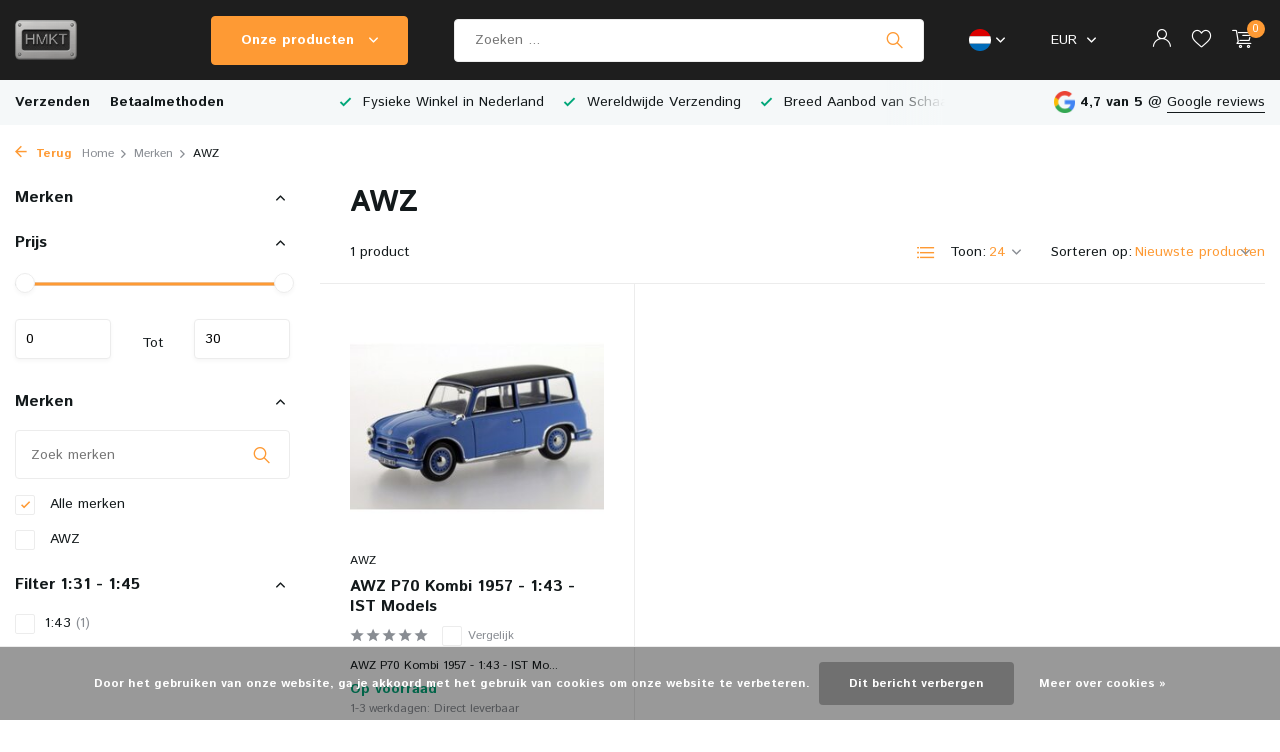

--- FILE ---
content_type: text/html;charset=utf-8
request_url: https://www.hmkt.nl/nl/brands/awz/
body_size: 17036
content:
<!DOCTYPE html>
<html lang="nl">
  <head>
        <meta charset="utf-8"/>
<!-- [START] 'blocks/head.rain' -->
<!--

  (c) 2008-2026 Lightspeed Netherlands B.V.
  http://www.lightspeedhq.com
  Generated: 03-02-2026 @ 05:05:21

-->
<link rel="canonical" href="https://www.hmkt.nl/nl/brands/awz/"/>
<link rel="alternate" href="https://www.hmkt.nl/nl/index.rss" type="application/rss+xml" title="Nieuwe producten"/>
<link href="https://cdn.webshopapp.com/assets/cookielaw.css?2025-02-20" rel="stylesheet" type="text/css"/>
<meta name="robots" content="noodp,noydir"/>
<meta name="google-site-verification" content="wxF0ECPCkIsbY64tZjxnMZQHnuxud6-tJoijjgZY_zA"/>
<meta property="og:url" content="https://www.hmkt.nl/nl/brands/awz/?source=facebook"/>
<meta property="og:site_name" content="HMKT"/>
<meta property="og:title" content="AWZ"/>
<meta property="og:description" content="HMKT is een van de grootste modelauto speciaalzaken van Nederland. Naast modelauto&#039;s bieden wij ook Warhammer, auto verzorgingsproducten, speelgoed en Koreaanse"/>
<script>
(function(w,d,s,l,i){w[l]=w[l]||[];w[l].push({'gtm.start':
new Date().getTime(),event:'gtm.js'});var f=d.getElementsByTagName(s)[0],
j=d.createElement(s),dl=l!='dataLayer'?'&l='+l:'';j.async=true;j.src=
'https://www.googletagmanager.com/gtm.js?id='+i+dl;f.parentNode.insertBefore(j,f);
})(window,document,'script','dataLayer','GTM-MVX4S7C');
</script>
<script>
<iframe src="https://tracking.eu-central-1-0.sendcloud.sc/" width="100%" height="450px" frameBorder="0" style="border: 0;" />
</script>
<script src="https://app.dmws.plus/shop-assets/197510/dmws-plus-loader.js?id=fa00762b33dc7105ee4158e6a0644f4d"></script>
<!--[if lt IE 9]>
<script src="https://cdn.webshopapp.com/assets/html5shiv.js?2025-02-20"></script>
<![endif]-->
<!-- [END] 'blocks/head.rain' -->
    <title>AWZ - HMKT</title>
    <meta name="description" content="HMKT is een van de grootste modelauto speciaalzaken van Nederland. Naast modelauto&#039;s bieden wij ook Warhammer, auto verzorgingsproducten, speelgoed en Koreaanse" />
    <meta name="keywords" content="AWZ, Modelauto, Modelauto&#039;s, Die cast, Resin, Formule 1, 24h LeMans, Dagelijkse verzending, Wereldwijde verzending, Wegvoertuigen, Racevoertuigen, Motorfietsen, Schaal 1:18, Schaal 1:43, Schaal 1:24, Minichamps, AutoArt, CMC, Spark, SunStar, Exoto, N" />
    <meta http-equiv="X-UA-Compatible" content="IE=edge">
    <meta name="viewport" content="width=device-width, initial-scale=1.0, maximum-scale=5.0, user-scalable=no">
    <meta name="apple-mobile-web-app-capable" content="yes">
    <meta name="apple-mobile-web-app-status-bar-style" content="black">

    <link rel="shortcut icon" href="https://cdn.webshopapp.com/shops/197510/themes/183540/v/2703764/assets/favicon.ico?20250826140725" type="image/x-icon" />
    <link rel="preconnect" href="https://fonts.gstatic.com" />
    <link rel="dns-prefetch" href="https://fonts.gstatic.com">
    <link rel="preconnect" href="https://fonts.googleapis.com">
		<link rel="dns-prefetch" href="https://fonts.googleapis.com">
		<link rel="preconnect" href="https://ajax.googleapis.com">
		<link rel="dns-prefetch" href="https://ajax.googleapis.com">
		<link rel="preconnect" href="https://cdn.webshopapp.com/">
		<link rel="dns-prefetch" href="https://cdn.webshopapp.com/">
    
                        <link rel="preload" href="https://fonts.googleapis.com/css2?family=Istok+Web:wght@300;400;600&family=Istok+Web:wght@600;700&display=swap" as="style" />
    <link rel="preload" href="https://cdn.webshopapp.com/shops/197510/themes/183540/assets/bootstrap-min.css?20260130093351" as="style" />
    <link rel="preload" href="https://cdn.webshopapp.com/shops/197510/themes/183540/assets/owl-carousel-min.css?20260130093351" as="style" />
    <link rel="preload" href="https://cdn.jsdelivr.net/npm/@fancyapps/ui/dist/fancybox.css" as="style" />
    <link rel="preload" href="https://cdn.webshopapp.com/assets/gui-2-0.css?2025-02-20" as="style" />
    <link rel="preload" href="https://cdn.webshopapp.com/assets/gui-responsive-2-0.css?2025-02-20" as="style" />
        	<link rel="preload" href="https://cdn.webshopapp.com/shops/197510/themes/183540/assets/icomoon-light.ttf?20260130093351" as="font" crossorigin>
        <link rel="preload" href="https://cdn.webshopapp.com/shops/197510/themes/183540/assets/style.css?20260130093351" as="style" />
    <link rel="preload" href="https://cdn.webshopapp.com/shops/197510/themes/183540/assets/custom.css?20260130093351" as="style" />
    
    <script src="https://cdn.webshopapp.com/assets/jquery-1-9-1.js?2025-02-20"></script>
        <link rel="preload" href="https://cdn.webshopapp.com/shops/197510/themes/183540/assets/jquery-ui.js?20260130093351" as="script">    <link rel="preload" href="https://cdn.webshopapp.com/shops/197510/themes/183540/assets/bootstrap-min.js?20260130093351" as="script">
    <link rel="preload" href="https://cdn.webshopapp.com/assets/gui.js?2025-02-20" as="script">
    <link rel="preload" href="https://cdn.webshopapp.com/assets/gui-responsive-2-0.js?2025-02-20" as="script">
    <link rel="preload" href="https://cdn.webshopapp.com/shops/197510/themes/183540/assets/scripts.js?20260130093351" as="script">
    <link rel="preload" href="https://cdn.webshopapp.com/shops/197510/themes/183540/assets/global.js?20260130093351" as="script">
    
    <meta property="og:title" content="AWZ">
<meta property="og:type" content="website"> 
<meta property="og:site_name" content="HMKT">
<meta property="og:url" content="https://www.hmkt.nl/">
<meta property="og:image" content="https://cdn.webshopapp.com/shops/197510/themes/183540/v/2300645/assets/share-image.jpg?20240426110655">
<meta name="twitter:title" content="AWZ">
<meta name="twitter:description" content="HMKT is een van de grootste modelauto speciaalzaken van Nederland. Naast modelauto&#039;s bieden wij ook Warhammer, auto verzorgingsproducten, speelgoed en Koreaanse">
<meta name="twitter:site" content="HMKT">
<meta name="twitter:card" content="https://cdn.webshopapp.com/shops/197510/themes/183540/v/2703836/assets/logo.png?20250901223735">
<meta name="twitter:image" content="https://cdn.webshopapp.com/shops/197510/themes/183540/v/2300645/assets/share-image.jpg?20240426110655">
<script type="application/ld+json">
  [
        {
      "@context": "https://schema.org/",
      "@type": "BreadcrumbList",
      "itemListElement":
      [
        {
          "@type": "ListItem",
          "position": 1,
          "item": {
            "@id": "https://www.hmkt.nl/nl/",
            "name": "Home"
          }
        },
                {
          "@type": "ListItem",
          "position": 2,
          "item":	{
            "@id": "https://www.hmkt.nl/nl/brands/",
            "name": "Merken"
          }
        },                {
          "@type": "ListItem",
          "position": 3,
          "item":	{
            "@id": "https://www.hmkt.nl/nl/brands/awz/",
            "name": "AWZ"
          }
        }              ]
    },
            {
      "@context": "https://schema.org/",
      "@type": "Organization",
      "url": "https://www.hmkt.nl/",
      "name": "HMKT",
      "legalName": "HMKT",
      "description": "HMKT is een van de grootste modelauto speciaalzaken van Nederland. Naast modelauto&#039;s bieden wij ook Warhammer, auto verzorgingsproducten, speelgoed en Koreaanse",
      "logo": "https://cdn.webshopapp.com/shops/197510/themes/183540/v/2703836/assets/logo.png?20250901223735",
      "image": "https://cdn.webshopapp.com/shops/197510/themes/183540/v/2300645/assets/share-image.jpg?20240426110655",
      "contactPoint": {
        "@type": "ContactPoint",
        "contactType": "Customer service",
        "telephone": ""
      },
      "address": {
        "@type": "PostalAddress",
        "streetAddress": "",
        "addressLocality": "",
        "postalCode": "",
        "addressCountry": "NL"
      }
      ,
      "aggregateRating": {
          "@type": "AggregateRating",
          "bestRating": "5",
          "worstRating": "1",
          "ratingValue": "4,8",
          "reviewCount": "90",
          "url":"https://www.google.com/maps/place/HMKT/@51.3145682,5.3400966,15z/data=!4m6!3m5!1s0x47c6d188d4b61ecb:0x5513ca77c9cec226!8m2!3d51.3145682!4d5.3400966!16s%2Fg%2F1wfvlwhv?entry=ttu"
      }
          },
    { 
      "@context": "https://schema.org/", 
      "@type": "WebSite", 
      "url": "https://www.hmkt.nl/", 
      "name": "HMKT",
      "description": "HMKT is een van de grootste modelauto speciaalzaken van Nederland. Naast modelauto&#039;s bieden wij ook Warhammer, auto verzorgingsproducten, speelgoed en Koreaanse",
      "author": [
        {
          "@type": "Organization",
          "url": "https://www.dmws.nl/",
          "name": "DMWS BV",
          "address": {
            "@type": "PostalAddress",
            "streetAddress": "Wilhelmina plein 25",
            "addressLocality": "Eindhoven",
            "addressRegion": "NB",
            "postalCode": "5611 HG",
            "addressCountry": "NL"
          }
        }
      ]
    }      ]
</script>    
    <link rel="stylesheet" href="https://fonts.googleapis.com/css2?family=Istok+Web:wght@300;400;600&family=Istok+Web:wght@600;700&display=swap" type="text/css">
    <link rel="stylesheet" href="https://cdn.webshopapp.com/shops/197510/themes/183540/assets/bootstrap-min.css?20260130093351" type="text/css">
    <link rel="stylesheet" href="https://cdn.webshopapp.com/shops/197510/themes/183540/assets/owl-carousel-min.css?20260130093351" type="text/css">
    <link rel="stylesheet" href="https://cdn.jsdelivr.net/npm/@fancyapps/ui/dist/fancybox.css" type="text/css">
    <link rel="stylesheet" href="https://cdn.webshopapp.com/assets/gui-2-0.css?2025-02-20" type="text/css">
    <link rel="stylesheet" href="https://cdn.webshopapp.com/assets/gui-responsive-2-0.css?2025-02-20" type="text/css">
    <link rel="stylesheet" href="https://cdn.webshopapp.com/shops/197510/themes/183540/assets/style.css?20260130093351" type="text/css">
    <link rel="stylesheet" href="https://cdn.webshopapp.com/shops/197510/themes/183540/assets/custom.css?20260130093351" type="text/css">
  </head>
  <body>
    <aside id="cart" class="sidebar d-flex cart palette-bg-white"><div class="heading d-none d-sm-block"><i class="icon-x close"></i><h3>Mijn winkelwagen</h3></div><div class="heading d-sm-none palette-bg-accent-light mobile"><i class="icon-x close"></i><h3>Mijn winkelwagen</h3></div><div class="filledCart d-none"><ul class="list-cart list-inline mb-0 scrollbar"></ul><div class="totals-wrap"><p data-cart="total">Totaal (<span class="length">0</span>) producten<span class="amount">€0,00</span></p><p data-cart="vat">BTW<span>€0,00</span></p><p class="total" data-cart="grand-total"><b>Totaalbedrag</b><span class="grey">Incl. btw</span><span><b>€0,00</b></span></p></div><div class="continue d-flex align-items-center"><a href="https://www.hmkt.nl/nl/cart/" class="button solid cta">Ja, ik wil dit bestellen</a></div><div class="link">Veilige betaling</div></div><p class="emptyCart align-items-center">U heeft geen artikelen in uw winkelwagen...</p><div class="bottom d-none d-sm-block"><div class="payments d-flex justify-content-center flex-wrap dmws-payments"><div class="d-flex align-items-center justify-content-center"><img class="lazy" src="https://cdn.webshopapp.com/shops/197510/themes/183540/assets/lazy-preload.jpg?20260130093351" data-src="https://cdn.webshopapp.com/assets/icon-payment-ideal.png?2025-02-20" alt="iDEAL" height="16" width="37" /></div><div class="d-flex align-items-center justify-content-center"><img class="lazy" src="https://cdn.webshopapp.com/shops/197510/themes/183540/assets/lazy-preload.jpg?20260130093351" data-src="https://cdn.webshopapp.com/assets/icon-payment-paypal.png?2025-02-20" alt="PayPal" height="16" width="37" /></div><div class="d-flex align-items-center justify-content-center"><img class="lazy" src="https://cdn.webshopapp.com/shops/197510/themes/183540/assets/lazy-preload.jpg?20260130093351" data-src="https://cdn.webshopapp.com/assets/icon-payment-banktransfer.png?2025-02-20" alt="Bank transfer" height="16" width="37" /></div><div class="d-flex align-items-center justify-content-center"><img class="lazy" src="https://cdn.webshopapp.com/shops/197510/themes/183540/assets/lazy-preload.jpg?20260130093351" data-src="https://cdn.webshopapp.com/assets/icon-payment-mastercard.png?2025-02-20" alt="MasterCard" height="16" width="37" /></div><div class="d-flex align-items-center justify-content-center"><img class="lazy" src="https://cdn.webshopapp.com/shops/197510/themes/183540/assets/lazy-preload.jpg?20260130093351" data-src="https://cdn.webshopapp.com/assets/icon-payment-visa.png?2025-02-20" alt="Visa" height="16" width="37" /></div><div class="d-flex align-items-center justify-content-center"><img class="lazy" src="https://cdn.webshopapp.com/shops/197510/themes/183540/assets/lazy-preload.jpg?20260130093351" data-src="https://cdn.webshopapp.com/assets/icon-payment-maestro.png?2025-02-20" alt="Maestro" height="16" width="37" /></div><div class="d-flex align-items-center justify-content-center"><img class="lazy" src="https://cdn.webshopapp.com/shops/197510/themes/183540/assets/lazy-preload.jpg?20260130093351" data-src="https://cdn.webshopapp.com/assets/icon-payment-pin.png?2025-02-20" alt="Pin" height="16" width="37" /></div><div class="d-flex align-items-center justify-content-center"><img class="lazy" src="https://cdn.webshopapp.com/shops/197510/themes/183540/assets/lazy-preload.jpg?20260130093351" data-src="https://cdn.webshopapp.com/assets/icon-payment-cash.png?2025-02-20" alt="Cash" height="16" width="37" /></div><div class="d-flex align-items-center justify-content-center"><img class="lazy" src="https://cdn.webshopapp.com/shops/197510/themes/183540/assets/lazy-preload.jpg?20260130093351" data-src="https://cdn.webshopapp.com/assets/icon-payment-mistercash.png?2025-02-20" alt="Bancontact" height="16" width="37" /></div><div class="d-flex align-items-center justify-content-center"><img class="lazy" src="https://cdn.webshopapp.com/shops/197510/themes/183540/assets/lazy-preload.jpg?20260130093351" data-src="https://cdn.webshopapp.com/assets/icon-payment-kbc.png?2025-02-20" alt="KBC" height="16" width="37" /></div><div class="d-flex align-items-center justify-content-center"><img class="lazy" src="https://cdn.webshopapp.com/shops/197510/themes/183540/assets/lazy-preload.jpg?20260130093351" data-src="https://cdn.webshopapp.com/assets/icon-payment-belfius.png?2025-02-20" alt="Belfius" height="16" width="37" /></div><div class="d-flex align-items-center justify-content-center"><img class="lazy" src="https://cdn.webshopapp.com/shops/197510/themes/183540/assets/lazy-preload.jpg?20260130093351" data-src="https://cdn.webshopapp.com/assets/icon-payment-giropay.png?2025-02-20" alt="Giropay" height="16" width="37" /></div><div class="d-flex align-items-center justify-content-center"><img class="lazy" src="https://cdn.webshopapp.com/shops/197510/themes/183540/assets/lazy-preload.jpg?20260130093351" data-src="https://cdn.webshopapp.com/assets/icon-payment-eps.png?2025-02-20" alt="EPS" height="16" width="37" /></div></div></div></aside><header id="variant-2" class="d-none d-md-block sticky"><div class="sticky"><div class="overlay palette-bg-black"></div><div class="mainbar palette-bg-dark"><div class="container"><div class="row align-items-center justify-content-between"><div class="col-12 d-flex align-items-center justify-content-between"><div class="d-md-none mobile-menu"><i class="icon-menu"></i><div class="menu-wrapper"><div class="d-flex align-items-center justify-content-between heading palette-bg-white"><span>Menu</span><i class="icon-x"></i></div><ul class="list-inline mb-0 palette-bg-white"><li><a href="https://www.hmkt.nl/en/service/shipping-returns/" title="Verzenden" >Verzenden</a></li><li><a href="https://www.hmkt.nl/en/service/payment-methods/" title="Betaalmethoden" >Betaalmethoden</a></li><li class="categories images"><a href="https://www.hmkt.nl/nl/catalog/" data-title="categorieën">Categorieën</a><div class="back">Terug naar <span></span></div><ul><li class="has-sub img"><a href="https://www.hmkt.nl/nl/miniaturen/" class="nf" data-title="miniaturen"><img src="https://cdn.webshopapp.com/shops/197510/files/406108052/30x40x3/image.jpg" alt="Miniaturen" height="40" width="30" />Miniaturen<i class="icon-chevron-down"></i></a><ul class="sub"><li class=""><a href="https://www.hmkt.nl/nl/miniaturen/autos/" data-title="auto&#039;s">Auto&#039;s</a></li><li class=""><a href="https://www.hmkt.nl/nl/miniaturen/bussen/" data-title="bussen">Bussen</a></li><li class=""><a href="https://www.hmkt.nl/nl/miniaturen/formule-1/" data-title="formule 1">Formule 1</a></li><li class=""><a href="https://www.hmkt.nl/nl/miniaturen/formule-e/" data-title="formule e">Formule E</a></li><li class=""><a href="https://www.hmkt.nl/nl/miniaturen/grondverzet/" data-title="grondverzet">Grondverzet</a></li><li class=""><a href="https://www.hmkt.nl/nl/miniaturen/heftrucks/" data-title="heftrucks">Heftrucks</a></li><li class=""><a href="https://www.hmkt.nl/nl/miniaturen/helikopters/" data-title="helikopters">Helikopters</a></li><li class=""><a href="https://www.hmkt.nl/nl/miniaturen/helmen/" data-title="helmen">Helmen</a></li><li class=""><a href="https://www.hmkt.nl/nl/miniaturen/kranen/" data-title="kranen">Kranen</a></li><li class=""><a href="https://www.hmkt.nl/nl/miniaturen/landbouw/" data-title="landbouw">Landbouw</a></li><li class=""><a href="https://www.hmkt.nl/nl/miniaturen/leger/" data-title="leger">Leger</a></li><li class=""><a href="https://www.hmkt.nl/nl/miniaturen/motorblokken/" data-title="motorblokken">Motorblokken</a></li><li class=""><a href="https://www.hmkt.nl/nl/miniaturen/motoren/" data-title="motoren">Motoren</a></li><li class=""><a href="https://www.hmkt.nl/nl/miniaturen/movie-memorabilia/" data-title="movie memorabilia">Movie Memorabilia</a></li><li class=""><a href="https://www.hmkt.nl/nl/miniaturen/stuurwielen/" data-title="stuurwielen">Stuurwielen</a></li><li class=""><a href="https://www.hmkt.nl/nl/miniaturen/trailers/" data-title="trailers">Trailers</a></li><li class=""><a href="https://www.hmkt.nl/nl/miniaturen/trucks/" data-title="trucks">Trucks</a></li><li class=""><a href="https://www.hmkt.nl/nl/miniaturen/vliegtuigen/" data-title="vliegtuigen">Vliegtuigen</a></li><li class=""><a href="https://www.hmkt.nl/nl/miniaturen/wegenbouw/" data-title="wegenbouw">Wegenbouw</a></li><li class=""><a href="https://www.hmkt.nl/nl/miniaturen/accessoires/" data-title="accessoires ">Accessoires </a></li><li class="has-children"><a href="https://www.hmkt.nl/nl/miniaturen/figuren/" data-title="figuren">Figuren<i class="icon-chevron-down"></i></a><ul class="sub"><li><a href="https://www.hmkt.nl/nl/miniaturen/figuren/action-figuren/" data-title="action figuren">Action Figuren</a></li><li><a href="https://www.hmkt.nl/nl/miniaturen/figuren/motorsportmemorabilia/" data-title="motorsportmemorabilia">Motorsportmemorabilia</a></li></ul></li></ul></li><li class="img"><a href="https://www.hmkt.nl/nl/vitrines/" class="nf" data-title="vitrines"><img src="https://cdn.webshopapp.com/shops/197510/files/218601572/30x40x3/image.jpg" alt="Vitrines" height="40" width="30" />Vitrines</a></li><li class="has-sub img"><a href="https://www.hmkt.nl/nl/auto-verzorging/" class="nf" data-title="auto verzorging"><img src="https://cdn.webshopapp.com/shops/197510/files/438267462/30x40x3/image.jpg" alt="Auto Verzorging" height="40" width="30" />Auto Verzorging<i class="icon-chevron-down"></i></a><ul class="sub"><li class="has-children"><a href="https://www.hmkt.nl/nl/auto-verzorging/stipt-polish-point-shop/" data-title="stipt polish point shop">Stipt Polish Point Shop<i class="icon-chevron-down"></i></a><ul class="sub"><li><a href="https://www.hmkt.nl/nl/auto-verzorging/stipt-polish-point-shop/schoonmaakmiddelen/" data-title="schoonmaakmiddelen">Schoonmaakmiddelen</a></li><li><a href="https://www.hmkt.nl/nl/auto-verzorging/stipt-polish-point-shop/schoonmaak-apparaten-materialen/" data-title="schoonmaak apparaten / materialen">Schoonmaak Apparaten / Materialen</a></li><li><a href="https://www.hmkt.nl/nl/auto-verzorging/stipt-polish-point-shop/auto-parfum/" data-title="auto parfum">Auto Parfum</a></li></ul></li><li class=""><a href="https://www.hmkt.nl/nl/auto-verzorging/turtle-wax/" data-title="turtle wax">Turtle Wax</a></li></ul></li><li class="has-sub img"><a href="https://www.hmkt.nl/nl/tabletop-wargames/" class="nf" data-title="tabletop wargames"><img src="https://cdn.webshopapp.com/shops/197510/files/444033670/30x40x3/image.jpg" alt="Tabletop Wargames" height="40" width="30" />Tabletop Wargames<i class="icon-chevron-down"></i></a><ul class="sub"><li class=""><a href="https://www.hmkt.nl/nl/tabletop-wargames/warhammer-40000/" data-title="warhammer 40,000">Warhammer 40,000</a></li><li class=""><a href="https://www.hmkt.nl/nl/tabletop-wargames/warhammer-age-of-sigmar/" data-title="warhammer age of sigmar">Warhammer Age of Sigmar</a></li><li class=""><a href="https://www.hmkt.nl/nl/tabletop-wargames/warhammer-underworlds/" data-title="warhammer underworlds">Warhammer Underworlds</a></li><li class=""><a href="https://www.hmkt.nl/nl/tabletop-wargames/blood-bowl/" data-title="blood bowl">Blood Bowl</a></li><li class=""><a href="https://www.hmkt.nl/nl/tabletop-wargames/tijdschriften/" data-title="tijdschriften">Tijdschriften</a></li><li class=""><a href="https://www.hmkt.nl/nl/tabletop-wargames/citadel-colour/" data-title="citadel colour">Citadel Colour</a></li><li class=""><a href="https://www.hmkt.nl/nl/tabletop-wargames/accessoires/" data-title="accessoires">Accessoires</a></li></ul></li><li class="has-sub img"><a href="https://www.hmkt.nl/nl/bouwpakketten/" class="nf" data-title="bouwpakketten"><img src="https://cdn.webshopapp.com/shops/197510/files/444037307/30x40x3/image.jpg" alt="Bouwpakketten" height="40" width="30" />Bouwpakketten<i class="icon-chevron-down"></i></a><ul class="sub"><li class=""><a href="https://www.hmkt.nl/nl/bouwpakketten/die-cast-metal/" data-title="die-cast metal">Die-Cast Metal</a></li><li class=""><a href="https://www.hmkt.nl/nl/bouwpakketten/vliegtuigen/" data-title="vliegtuigen">Vliegtuigen</a></li><li class=""><a href="https://www.hmkt.nl/nl/bouwpakketten/voertuigen/" data-title="voertuigen">Voertuigen</a></li><li class=""><a href="https://www.hmkt.nl/nl/bouwpakketten/militaire-voertuigen/" data-title="militaire voertuigen">Militaire Voertuigen</a></li><li class=""><a href="https://www.hmkt.nl/nl/bouwpakketten/dioramas/" data-title="dioramas">Dioramas</a></li><li class=""><a href="https://www.hmkt.nl/nl/bouwpakketten/schepen-boten/" data-title="schepen &amp; boten">Schepen &amp; Boten</a></li><li class=""><a href="https://www.hmkt.nl/nl/bouwpakketten/sciencefiction-fantasy/" data-title="sciencefiction &amp; fantasy">Sciencefiction &amp; Fantasy</a></li></ul></li><li class="img"><a href="https://www.hmkt.nl/nl/slotracing/" class="nf" data-title="slotracing"><img src="https://cdn.webshopapp.com/shops/197510/files/471434080/30x40x3/image.jpg" alt="Slotracing" height="40" width="30" />Slotracing</a></li><li class="has-sub img"><a href="https://www.hmkt.nl/nl/kindervoertuigen/" class="nf" data-title="kindervoertuigen"><img src="https://cdn.webshopapp.com/shops/197510/files/406108150/30x40x3/image.jpg" alt="Kindervoertuigen" height="40" width="30" />Kindervoertuigen<i class="icon-chevron-down"></i></a><ul class="sub"><li class=""><a href="https://www.hmkt.nl/nl/kindervoertuigen/loopautos/" data-title="loopauto&#039;s">Loopauto&#039;s</a></li><li class=""><a href="https://www.hmkt.nl/nl/kindervoertuigen/electrische-kinderautos/" data-title="electrische kinderauto&#039;s">Electrische Kinderauto&#039;s</a></li><li class=""><a href="https://www.hmkt.nl/nl/kindervoertuigen/steppen/" data-title="steppen">Steppen</a></li></ul></li><li class="has-sub img"><a href="https://www.hmkt.nl/nl/spelen-vrije-tijd/" class="nf" data-title="spelen &amp; vrije tijd"><img src="https://cdn.webshopapp.com/shops/197510/files/406108282/30x40x3/image.jpg" alt="Spelen &amp; Vrije Tijd" height="40" width="30" />Spelen &amp; Vrije Tijd<i class="icon-chevron-down"></i></a><ul class="sub"><li class=""><a href="https://www.hmkt.nl/nl/spelen-vrije-tijd/baby-peuter-speelgoed/" data-title="baby &amp; peuter speelgoed">Baby &amp; Peuter Speelgoed</a></li><li class=""><a href="https://www.hmkt.nl/nl/spelen-vrije-tijd/buitenspeelgoed/" data-title="buitenspeelgoed">Buitenspeelgoed</a></li><li class=""><a href="https://www.hmkt.nl/nl/spelen-vrije-tijd/knuffels/" data-title="knuffels">Knuffels</a></li><li class=""><a href="https://www.hmkt.nl/nl/spelen-vrije-tijd/poppen-en-speeldieren/" data-title="poppen en speeldieren">Poppen en Speeldieren</a></li><li class=""><a href="https://www.hmkt.nl/nl/spelen-vrije-tijd/verkleden/" data-title="verkleden">Verkleden</a></li><li class=""><a href="https://www.hmkt.nl/nl/spelen-vrije-tijd/knutselen/" data-title="knutselen">Knutselen</a></li><li class="has-children"><a href="https://www.hmkt.nl/nl/spelen-vrije-tijd/3d-puzzels/" data-title="3d puzzels">3D Puzzels<i class="icon-chevron-down"></i></a><ul class="sub"><li><a href="https://www.hmkt.nl/nl/spelen-vrije-tijd/3d-puzzels/voertuig-3d-puzzels/" data-title="voertuig 3d puzzels">Voertuig 3D Puzzels</a></li><li><a href="https://www.hmkt.nl/nl/spelen-vrije-tijd/3d-puzzels/architectonische-3d-puzzels/" data-title="architectonische 3d puzzels">Architectonische 3D puzzels</a></li><li><a href="https://www.hmkt.nl/nl/spelen-vrije-tijd/3d-puzzels/justice-league-3d-puzzels/" data-title="justice league 3d puzzels">Justice League 3D Puzzels</a></li></ul></li><li class=""><a href="https://www.hmkt.nl/nl/spelen-vrije-tijd/puzzels/" data-title="puzzels">Puzzels</a></li><li class=""><a href="https://www.hmkt.nl/nl/spelen-vrije-tijd/lego/" data-title="lego">Lego</a></li><li class=""><a href="https://www.hmkt.nl/nl/spelen-vrije-tijd/spellen/" data-title="spellen">Spellen</a></li><li class=""><a href="https://www.hmkt.nl/nl/spelen-vrije-tijd/speelgoedvoertuigen/" data-title="speelgoedvoertuigen">Speelgoedvoertuigen</a></li><li class=""><a href="https://www.hmkt.nl/nl/spelen-vrije-tijd/remote-control-autos/" data-title="remote control auto&#039;s">Remote Control Auto&#039;s</a></li></ul></li><li class="has-sub img"><a href="https://www.hmkt.nl/nl/huidverzorging/" class="nf" data-title="huidverzorging"><img src="https://cdn.webshopapp.com/shops/197510/files/466212547/30x40x3/image.jpg" alt="Huidverzorging" height="40" width="30" />Huidverzorging<i class="icon-chevron-down"></i></a><ul class="sub"><li class=""><a href="https://www.hmkt.nl/nl/huidverzorging/gezichtsreinigers/" data-title="gezichtsreinigers">Gezichtsreinigers</a></li><li class=""><a href="https://www.hmkt.nl/nl/huidverzorging/exfoliators/" data-title="exfoliators">Exfoliators</a></li><li class=""><a href="https://www.hmkt.nl/nl/huidverzorging/gezichtstoners-mists/" data-title="gezichtstoners &amp; mists">Gezichtstoners &amp; Mists</a></li><li class=""><a href="https://www.hmkt.nl/nl/huidverzorging/essences/" data-title="essences">Essences</a></li><li class=""><a href="https://www.hmkt.nl/nl/huidverzorging/serums-ampoules/" data-title="serums &amp; ampoules">Serums &amp; Ampoules</a></li><li class=""><a href="https://www.hmkt.nl/nl/huidverzorging/blemish-treatments/" data-title="blemish treatments">Blemish Treatments</a></li><li class=""><a href="https://www.hmkt.nl/nl/huidverzorging/gezichtsmaskers/" data-title="gezichtsmaskers">Gezichtsmaskers</a></li><li class=""><a href="https://www.hmkt.nl/nl/huidverzorging/oogverzorging/" data-title="oogverzorging">Oogverzorging</a></li><li class=""><a href="https://www.hmkt.nl/nl/huidverzorging/lipverzorging/" data-title="lipverzorging">Lipverzorging</a></li><li class=""><a href="https://www.hmkt.nl/nl/huidverzorging/moisturizers/" data-title="moisturizers">Moisturizers</a></li><li class=""><a href="https://www.hmkt.nl/nl/huidverzorging/zonnebrandcremes/" data-title="zonnebrandcrémes">Zonnebrandcrémes</a></li><li class=""><a href="https://www.hmkt.nl/nl/huidverzorging/sets-minis/" data-title="sets &amp; mini&#039;s">Sets &amp; Mini&#039;s</a></li><li class=""><a href="https://www.hmkt.nl/nl/huidverzorging/veganistische-huidverzorging/" data-title="veganistische huidverzorging">Veganistische Huidverzorging</a></li><li class=""><a href="https://www.hmkt.nl/nl/huidverzorging/bestsellers/" data-title="bestsellers">Bestsellers</a></li><li class="has-children"><a href="https://www.hmkt.nl/nl/huidverzorging/huidproblemen/" data-title="huidproblemen">Huidproblemen<i class="icon-chevron-down"></i></a><ul class="sub"><li><a href="https://www.hmkt.nl/nl/huidverzorging/huidproblemen/hydratatie/" data-title="hydratatie">Hydratatie</a></li><li><a href="https://www.hmkt.nl/nl/huidverzorging/huidproblemen/brightening/" data-title="brightening">Brightening</a></li><li><a href="https://www.hmkt.nl/nl/huidverzorging/huidproblemen/anti-aging/" data-title="anti-aging">Anti-aging</a></li><li><a href="https://www.hmkt.nl/nl/huidverzorging/huidproblemen/acne-oneffenheden/" data-title="acne &amp; oneffenheden">Acne &amp; Oneffenheden</a></li><li><a href="https://www.hmkt.nl/nl/huidverzorging/huidproblemen/gevoelige-huid/" data-title="gevoelige huid">Gevoelige huid</a></li><li><a href="https://www.hmkt.nl/nl/huidverzorging/huidproblemen/vette-vergrote-porien/" data-title="vette &amp; vergrote poriën">Vette &amp; vergrote poriën</a></li><li><a href="https://www.hmkt.nl/nl/huidverzorging/huidproblemen/roodheid-irritatie/" data-title="roodheid &amp; irritatie">Roodheid &amp; Irritatie</a></li></ul></li><li class="has-children"><a href="https://www.hmkt.nl/nl/huidverzorging/lichaamsverzorging/" data-title="lichaamsverzorging">Lichaamsverzorging<i class="icon-chevron-down"></i></a><ul class="sub"><li><a href="https://www.hmkt.nl/nl/huidverzorging/lichaamsverzorging/soothing-gels/" data-title="soothing gels">Soothing Gels</a></li><li><a href="https://www.hmkt.nl/nl/huidverzorging/lichaamsverzorging/body-wash/" data-title="body wash">Body Wash</a></li><li><a href="https://www.hmkt.nl/nl/huidverzorging/lichaamsverzorging/body-lotion/" data-title="body lotion">Body Lotion</a></li><li><a href="https://www.hmkt.nl/nl/huidverzorging/lichaamsverzorging/hand-en-voetcreme/" data-title="hand- en voetcrème">Hand- en voetcrème</a></li><li><a href="https://www.hmkt.nl/nl/huidverzorging/lichaamsverzorging/intim-parfum/" data-title="intim parfum">Intim Parfum</a></li></ul></li><li class="has-children"><a href="https://www.hmkt.nl/nl/huidverzorging/koreaanse-haarverzorging/" data-title="koreaanse haarverzorging">Koreaanse Haarverzorging<i class="icon-chevron-down"></i></a><ul class="sub"><li><a href="https://www.hmkt.nl/nl/huidverzorging/koreaanse-haarverzorging/hair-shampoos/" data-title="hair shampoos">Hair Shampoos</a></li><li><a href="https://www.hmkt.nl/nl/huidverzorging/koreaanse-haarverzorging/hair-treatments/" data-title="hair treatments">Hair Treatments</a></li><li><a href="https://www.hmkt.nl/nl/huidverzorging/koreaanse-haarverzorging/hair-conditioners/" data-title="hair conditioners">Hair Conditioners</a></li><li><a href="https://www.hmkt.nl/nl/huidverzorging/koreaanse-haarverzorging/hair-oils-butters-mists/" data-title="hair oils, butters &amp; mists">Hair Oils, Butters &amp; Mists</a></li><li><a href="https://www.hmkt.nl/nl/huidverzorging/koreaanse-haarverzorging/haaraccessoires/" data-title="haaraccessoires">Haaraccessoires</a></li></ul></li><li class="has-children"><a href="https://www.hmkt.nl/nl/huidverzorging/koreaanse-make-up/" data-title="koreaanse make-up">Koreaanse Make-up<i class="icon-chevron-down"></i></a><ul class="sub"><li><a href="https://www.hmkt.nl/nl/huidverzorging/koreaanse-make-up/gezicht/" data-title="gezicht">Gezicht</a></li><li><a href="https://www.hmkt.nl/nl/huidverzorging/koreaanse-make-up/lippen/" data-title="lippen">Lippen</a></li></ul></li><li class=""><a href="https://www.hmkt.nl/nl/huidverzorging/alle-producten/" data-title="alle producten">Alle Producten</a></li><li class="has-children"><a href="https://www.hmkt.nl/nl/huidverzorging/alle-merken/" data-title="alle merken">Alle Merken<i class="icon-chevron-down"></i></a><ul class="sub"><li><a href="https://www.hmkt.nl/nl/huidverzorging/alle-merken/accoje/" data-title="accoje">Accoje</a></li><li><a href="https://www.hmkt.nl/nl/huidverzorging/alle-merken/anua/" data-title="anua">Anua</a></li><li><a href="https://www.hmkt.nl/nl/huidverzorging/alle-merken/axis-y/" data-title="axis-y">Axis-Y</a></li><li><a href="https://www.hmkt.nl/nl/huidverzorging/alle-merken/banila-co/" data-title="banila co">Banila Co</a></li><li><a href="https://www.hmkt.nl/nl/huidverzorging/alle-merken/beauty-of-joseon/" data-title="beauty of joseon">Beauty Of Joseon</a></li><li><a href="https://www.hmkt.nl/nl/huidverzorging/alle-merken/benton/" data-title="benton">Benton</a></li><li><a href="https://www.hmkt.nl/nl/huidverzorging/alle-merken/chasin-rabbits/" data-title="chasin rabbits">Chasin Rabbits</a></li><li><a href="https://www.hmkt.nl/nl/huidverzorging/alle-merken/cosrx/" data-title="cosrx">COSRX</a></li><li><a href="https://www.hmkt.nl/nl/huidverzorging/alle-merken/dalba/" data-title="d&#039;alba">D&#039;alba</a></li><li><a href="https://www.hmkt.nl/nl/huidverzorging/alle-merken/foellie/" data-title="foellie">Foellie</a></li><li><a href="https://www.hmkt.nl/nl/huidverzorging/alle-merken/hanskin/" data-title="hanskin">Hanskin</a></li><li><a href="https://www.hmkt.nl/nl/huidverzorging/alle-merken/holika-holika/" data-title="holika holika">Holika Holika</a></li><li><a href="https://www.hmkt.nl/nl/huidverzorging/alle-merken/its-skin/" data-title="it&#039;s skin">It&#039;s Skin</a></li><li><a href="https://www.hmkt.nl/nl/huidverzorging/alle-merken/lador/" data-title="lador">Lador</a></li><li><a href="https://www.hmkt.nl/nl/huidverzorging/alle-merken/mary-may/" data-title="mary &amp; may">Mary &amp; May</a></li><li><a href="https://www.hmkt.nl/nl/huidverzorging/alle-merken/medicube/" data-title="medicube">Medicube</a></li><li><a href="https://www.hmkt.nl/nl/huidverzorging/alle-merken/medi-peel/" data-title="medi-peel">Medi-peel</a></li><li><a href="https://www.hmkt.nl/nl/huidverzorging/alle-merken/mixsoon/" data-title="mixsoon">Mixsoon</a></li><li><a href="https://www.hmkt.nl/nl/huidverzorging/alle-merken/mizon/" data-title="mizon">Mizon</a></li><li><a href="https://www.hmkt.nl/nl/huidverzorging/alle-merken/numbuzin/" data-title="numbuzin">Numbuzin</a></li><li><a href="https://www.hmkt.nl/nl/huidverzorging/alle-merken/pyunkang-yul/" data-title="pyunkang yul">Pyunkang Yul</a></li><li><a href="https://www.hmkt.nl/nl/huidverzorging/alle-merken/round-lab/" data-title="round lab">Round Lab</a></li><li><a href="https://www.hmkt.nl/nl/huidverzorging/alle-merken/skin1004/" data-title="skin1004">Skin1004</a></li><li><a href="https://www.hmkt.nl/nl/huidverzorging/alle-merken/some-by-mi/" data-title="some by mi">Some By Mi</a></li><li><a href="https://www.hmkt.nl/nl/huidverzorging/alle-merken/tocobo/" data-title="tocobo">Tocobo</a></li><li><a href="https://www.hmkt.nl/nl/huidverzorging/alle-merken/yadah/" data-title="yadah">Yadah</a></li><li><a href="https://www.hmkt.nl/nl/huidverzorging/alle-merken/dr-althea/" data-title="dr. althea">Dr. Althea</a></li><li><a href="https://www.hmkt.nl/nl/huidverzorging/alle-merken/vt-cosmetics/" data-title="vt cosmetics">VT Cosmetics</a></li></ul></li></ul></li><li class="has-sub img"><a href="https://www.hmkt.nl/nl/decoratieve-artikelen/" class="nf" data-title="decoratieve artikelen"><img src="https://cdn.webshopapp.com/shops/197510/files/444035780/30x40x3/image.jpg" alt="Decoratieve artikelen" height="40" width="30" />Decoratieve artikelen<i class="icon-chevron-down"></i></a><ul class="sub"><li class="has-children"><a href="https://www.hmkt.nl/nl/decoratieve-artikelen/borden/" data-title="borden">Borden<i class="icon-chevron-down"></i></a><ul class="sub"><li><a href="https://www.hmkt.nl/nl/decoratieve-artikelen/borden/blikken-borden/" data-title="blikken borden">Blikken Borden</a></li><li><a href="https://www.hmkt.nl/nl/decoratieve-artikelen/borden/emaille-borden/" data-title="emaille borden">Emaille Borden</a></li></ul></li><li class=""><a href="https://www.hmkt.nl/nl/decoratieve-artikelen/wandklokken/" data-title="wandklokken">Wandklokken</a></li></ul></li><li class="has-sub img"><a href="https://www.hmkt.nl/nl/gedrukte-materialen/" class="nf" data-title="gedrukte materialen"><img src="https://cdn.webshopapp.com/shops/197510/files/444029294/30x40x3/image.jpg" alt="Gedrukte Materialen" height="40" width="30" />Gedrukte Materialen<i class="icon-chevron-down"></i></a><ul class="sub"><li class=""><a href="https://www.hmkt.nl/nl/gedrukte-materialen/voertuigliteraturen/" data-title="voertuigliteraturen">Voertuigliteraturen</a></li></ul></li><li class="img"><a href="https://www.hmkt.nl/nl/aanbieding/" class="nf" data-title="aanbieding"><img src="https://cdn.webshopapp.com/shops/197510/files/462913442/30x40x3/image.jpg" alt="Aanbieding" height="40" width="30" />Aanbieding</a></li></ul></li></ul></div></div><a href="https://www.hmkt.nl/nl/" title="HMKT - Schaalmodellen, Kinderspeelgoed,  Auto Verzorging, Warhammer Table Top Wargames, Huidverzorging (Koreaanse Merken)" class="logo nf"><img src="https://cdn.webshopapp.com/shops/197510/themes/183540/v/2703836/assets/logo.png?20250901223735" alt="HMKT - Schaalmodellen, Kinderspeelgoed,  Auto Verzorging, Warhammer Table Top Wargames, Huidverzorging (Koreaanse Merken)" width="150" height="40" /></a><div class="menu d-none d-md-flex align-items-center  flyout mega "><div class="button">Onze producten <i class="icon-chevron-down"></i></div><ul class="list-inline mb-0 palette-bg-white"><li class="list-inline-item has-sub"><a href="https://www.hmkt.nl/nl/miniaturen/">Miniaturen</a><ul class="sub palette-bg-white"><li class=""><a href="https://www.hmkt.nl/nl/miniaturen/autos/">Auto&#039;s</a></li><li class=""><a href="https://www.hmkt.nl/nl/miniaturen/bussen/">Bussen</a></li><li class=""><a href="https://www.hmkt.nl/nl/miniaturen/formule-1/">Formule 1</a></li><li class=""><a href="https://www.hmkt.nl/nl/miniaturen/formule-e/">Formule E</a></li><li class=""><a href="https://www.hmkt.nl/nl/miniaturen/grondverzet/">Grondverzet</a></li><li class=""><a href="https://www.hmkt.nl/nl/miniaturen/heftrucks/">Heftrucks</a></li><li class=""><a href="https://www.hmkt.nl/nl/miniaturen/helikopters/">Helikopters</a></li><li class=""><a href="https://www.hmkt.nl/nl/miniaturen/helmen/">Helmen</a></li><li class=""><a href="https://www.hmkt.nl/nl/miniaturen/kranen/">Kranen</a></li><li class=""><a href="https://www.hmkt.nl/nl/miniaturen/landbouw/">Landbouw</a></li><li class=""><a href="https://www.hmkt.nl/nl/miniaturen/leger/">Leger</a></li><li class=""><a href="https://www.hmkt.nl/nl/miniaturen/motorblokken/">Motorblokken</a></li><li class=""><a href="https://www.hmkt.nl/nl/miniaturen/motoren/">Motoren</a></li><li class=""><a href="https://www.hmkt.nl/nl/miniaturen/movie-memorabilia/">Movie Memorabilia</a></li><li class=""><a href="https://www.hmkt.nl/nl/miniaturen/stuurwielen/">Stuurwielen</a></li><li class=""><a href="https://www.hmkt.nl/nl/miniaturen/trailers/">Trailers</a></li><li class=""><a href="https://www.hmkt.nl/nl/miniaturen/trucks/">Trucks</a></li><li class=""><a href="https://www.hmkt.nl/nl/miniaturen/vliegtuigen/">Vliegtuigen</a></li><li class=""><a href="https://www.hmkt.nl/nl/miniaturen/wegenbouw/">Wegenbouw</a></li><li class=""><a href="https://www.hmkt.nl/nl/miniaturen/accessoires/">Accessoires </a></li><li class="has-children"><a href="https://www.hmkt.nl/nl/miniaturen/figuren/">Figuren</a><ul class="subsub palette-bg-white"><li><a href="https://www.hmkt.nl/nl/miniaturen/figuren/action-figuren/">Action Figuren</a></li><li><a href="https://www.hmkt.nl/nl/miniaturen/figuren/motorsportmemorabilia/">Motorsportmemorabilia</a></li></ul></li></ul></li><li class="list-inline-item"><a href="https://www.hmkt.nl/nl/vitrines/">Vitrines</a></li><li class="list-inline-item has-sub"><a href="https://www.hmkt.nl/nl/auto-verzorging/">Auto Verzorging</a><ul class="sub palette-bg-white"><li class="has-children"><a href="https://www.hmkt.nl/nl/auto-verzorging/stipt-polish-point-shop/">Stipt Polish Point Shop</a><ul class="subsub palette-bg-white"><li><a href="https://www.hmkt.nl/nl/auto-verzorging/stipt-polish-point-shop/schoonmaakmiddelen/">Schoonmaakmiddelen</a></li><li><a href="https://www.hmkt.nl/nl/auto-verzorging/stipt-polish-point-shop/schoonmaak-apparaten-materialen/">Schoonmaak Apparaten / Materialen</a></li><li><a href="https://www.hmkt.nl/nl/auto-verzorging/stipt-polish-point-shop/auto-parfum/">Auto Parfum</a></li></ul></li><li class=""><a href="https://www.hmkt.nl/nl/auto-verzorging/turtle-wax/">Turtle Wax</a></li></ul></li><li class="list-inline-item has-sub"><a href="https://www.hmkt.nl/nl/tabletop-wargames/">Tabletop Wargames</a><ul class="sub palette-bg-white"><li class=""><a href="https://www.hmkt.nl/nl/tabletop-wargames/warhammer-40000/">Warhammer 40,000</a></li><li class=""><a href="https://www.hmkt.nl/nl/tabletop-wargames/warhammer-age-of-sigmar/">Warhammer Age of Sigmar</a></li><li class=""><a href="https://www.hmkt.nl/nl/tabletop-wargames/warhammer-underworlds/">Warhammer Underworlds</a></li><li class=""><a href="https://www.hmkt.nl/nl/tabletop-wargames/blood-bowl/">Blood Bowl</a></li><li class=""><a href="https://www.hmkt.nl/nl/tabletop-wargames/tijdschriften/">Tijdschriften</a></li><li class=""><a href="https://www.hmkt.nl/nl/tabletop-wargames/citadel-colour/">Citadel Colour</a></li><li class=""><a href="https://www.hmkt.nl/nl/tabletop-wargames/accessoires/">Accessoires</a></li></ul></li><li class="list-inline-item has-sub"><a href="https://www.hmkt.nl/nl/bouwpakketten/">Bouwpakketten</a><ul class="sub palette-bg-white"><li class=""><a href="https://www.hmkt.nl/nl/bouwpakketten/die-cast-metal/">Die-Cast Metal</a></li><li class=""><a href="https://www.hmkt.nl/nl/bouwpakketten/vliegtuigen/">Vliegtuigen</a></li><li class=""><a href="https://www.hmkt.nl/nl/bouwpakketten/voertuigen/">Voertuigen</a></li><li class=""><a href="https://www.hmkt.nl/nl/bouwpakketten/militaire-voertuigen/">Militaire Voertuigen</a></li><li class=""><a href="https://www.hmkt.nl/nl/bouwpakketten/dioramas/">Dioramas</a></li><li class=""><a href="https://www.hmkt.nl/nl/bouwpakketten/schepen-boten/">Schepen &amp; Boten</a></li><li class=""><a href="https://www.hmkt.nl/nl/bouwpakketten/sciencefiction-fantasy/">Sciencefiction &amp; Fantasy</a></li></ul></li><li class="list-inline-item"><a href="https://www.hmkt.nl/nl/slotracing/">Slotracing</a></li><li class="list-inline-item has-sub"><a href="https://www.hmkt.nl/nl/kindervoertuigen/">Kindervoertuigen</a><ul class="sub palette-bg-white"><li class=""><a href="https://www.hmkt.nl/nl/kindervoertuigen/loopautos/">Loopauto&#039;s</a></li><li class=""><a href="https://www.hmkt.nl/nl/kindervoertuigen/electrische-kinderautos/">Electrische Kinderauto&#039;s</a></li><li class=""><a href="https://www.hmkt.nl/nl/kindervoertuigen/steppen/">Steppen</a></li></ul></li><li class="list-inline-item has-sub"><a href="https://www.hmkt.nl/nl/spelen-vrije-tijd/">Spelen &amp; Vrije Tijd</a><ul class="sub palette-bg-white"><li class=""><a href="https://www.hmkt.nl/nl/spelen-vrije-tijd/baby-peuter-speelgoed/">Baby &amp; Peuter Speelgoed</a></li><li class=""><a href="https://www.hmkt.nl/nl/spelen-vrije-tijd/buitenspeelgoed/">Buitenspeelgoed</a></li><li class=""><a href="https://www.hmkt.nl/nl/spelen-vrije-tijd/knuffels/">Knuffels</a></li><li class=""><a href="https://www.hmkt.nl/nl/spelen-vrije-tijd/poppen-en-speeldieren/">Poppen en Speeldieren</a></li><li class=""><a href="https://www.hmkt.nl/nl/spelen-vrije-tijd/verkleden/">Verkleden</a></li><li class=""><a href="https://www.hmkt.nl/nl/spelen-vrije-tijd/knutselen/">Knutselen</a></li><li class="has-children"><a href="https://www.hmkt.nl/nl/spelen-vrije-tijd/3d-puzzels/">3D Puzzels</a><ul class="subsub palette-bg-white"><li><a href="https://www.hmkt.nl/nl/spelen-vrije-tijd/3d-puzzels/voertuig-3d-puzzels/">Voertuig 3D Puzzels</a></li><li><a href="https://www.hmkt.nl/nl/spelen-vrije-tijd/3d-puzzels/architectonische-3d-puzzels/">Architectonische 3D puzzels</a></li><li><a href="https://www.hmkt.nl/nl/spelen-vrije-tijd/3d-puzzels/justice-league-3d-puzzels/">Justice League 3D Puzzels</a></li></ul></li><li class=""><a href="https://www.hmkt.nl/nl/spelen-vrije-tijd/puzzels/">Puzzels</a></li><li class=""><a href="https://www.hmkt.nl/nl/spelen-vrije-tijd/lego/">Lego</a></li><li class=""><a href="https://www.hmkt.nl/nl/spelen-vrije-tijd/spellen/">Spellen</a></li><li class=""><a href="https://www.hmkt.nl/nl/spelen-vrije-tijd/speelgoedvoertuigen/">Speelgoedvoertuigen</a></li><li class=""><a href="https://www.hmkt.nl/nl/spelen-vrije-tijd/remote-control-autos/">Remote Control Auto&#039;s</a></li></ul></li><li class="list-inline-item has-sub"><a href="https://www.hmkt.nl/nl/huidverzorging/">Huidverzorging</a><ul class="sub palette-bg-white"><li class=""><a href="https://www.hmkt.nl/nl/huidverzorging/gezichtsreinigers/">Gezichtsreinigers</a></li><li class=""><a href="https://www.hmkt.nl/nl/huidverzorging/exfoliators/">Exfoliators</a></li><li class=""><a href="https://www.hmkt.nl/nl/huidverzorging/gezichtstoners-mists/">Gezichtstoners &amp; Mists</a></li><li class=""><a href="https://www.hmkt.nl/nl/huidverzorging/essences/">Essences</a></li><li class=""><a href="https://www.hmkt.nl/nl/huidverzorging/serums-ampoules/">Serums &amp; Ampoules</a></li><li class=""><a href="https://www.hmkt.nl/nl/huidverzorging/blemish-treatments/">Blemish Treatments</a></li><li class=""><a href="https://www.hmkt.nl/nl/huidverzorging/gezichtsmaskers/">Gezichtsmaskers</a></li><li class=""><a href="https://www.hmkt.nl/nl/huidverzorging/oogverzorging/">Oogverzorging</a></li><li class=""><a href="https://www.hmkt.nl/nl/huidverzorging/lipverzorging/">Lipverzorging</a></li><li class=""><a href="https://www.hmkt.nl/nl/huidverzorging/moisturizers/">Moisturizers</a></li><li class=""><a href="https://www.hmkt.nl/nl/huidverzorging/zonnebrandcremes/">Zonnebrandcrémes</a></li><li class=""><a href="https://www.hmkt.nl/nl/huidverzorging/sets-minis/">Sets &amp; Mini&#039;s</a></li><li class=""><a href="https://www.hmkt.nl/nl/huidverzorging/veganistische-huidverzorging/">Veganistische Huidverzorging</a></li><li class=""><a href="https://www.hmkt.nl/nl/huidverzorging/bestsellers/">Bestsellers</a></li><li class="has-children"><a href="https://www.hmkt.nl/nl/huidverzorging/huidproblemen/">Huidproblemen</a><ul class="subsub palette-bg-white"><li><a href="https://www.hmkt.nl/nl/huidverzorging/huidproblemen/hydratatie/">Hydratatie</a></li><li><a href="https://www.hmkt.nl/nl/huidverzorging/huidproblemen/brightening/">Brightening</a></li><li><a href="https://www.hmkt.nl/nl/huidverzorging/huidproblemen/anti-aging/">Anti-aging</a></li><li><a href="https://www.hmkt.nl/nl/huidverzorging/huidproblemen/acne-oneffenheden/">Acne &amp; Oneffenheden</a></li><li><a href="https://www.hmkt.nl/nl/huidverzorging/huidproblemen/gevoelige-huid/">Gevoelige huid</a></li><li class="more"><a href="https://www.hmkt.nl/nl/huidverzorging/huidproblemen/">Toon meer</a></li></ul></li><li class="has-children"><a href="https://www.hmkt.nl/nl/huidverzorging/lichaamsverzorging/">Lichaamsverzorging</a><ul class="subsub palette-bg-white"><li><a href="https://www.hmkt.nl/nl/huidverzorging/lichaamsverzorging/soothing-gels/">Soothing Gels</a></li><li><a href="https://www.hmkt.nl/nl/huidverzorging/lichaamsverzorging/body-wash/">Body Wash</a></li><li><a href="https://www.hmkt.nl/nl/huidverzorging/lichaamsverzorging/body-lotion/">Body Lotion</a></li><li><a href="https://www.hmkt.nl/nl/huidverzorging/lichaamsverzorging/hand-en-voetcreme/">Hand- en voetcrème</a></li><li><a href="https://www.hmkt.nl/nl/huidverzorging/lichaamsverzorging/intim-parfum/">Intim Parfum</a></li></ul></li><li class="has-children"><a href="https://www.hmkt.nl/nl/huidverzorging/koreaanse-haarverzorging/">Koreaanse Haarverzorging</a><ul class="subsub palette-bg-white"><li><a href="https://www.hmkt.nl/nl/huidverzorging/koreaanse-haarverzorging/hair-shampoos/">Hair Shampoos</a></li><li><a href="https://www.hmkt.nl/nl/huidverzorging/koreaanse-haarverzorging/hair-treatments/">Hair Treatments</a></li><li><a href="https://www.hmkt.nl/nl/huidverzorging/koreaanse-haarverzorging/hair-conditioners/">Hair Conditioners</a></li><li><a href="https://www.hmkt.nl/nl/huidverzorging/koreaanse-haarverzorging/hair-oils-butters-mists/">Hair Oils, Butters &amp; Mists</a></li><li><a href="https://www.hmkt.nl/nl/huidverzorging/koreaanse-haarverzorging/haaraccessoires/">Haaraccessoires</a></li></ul></li><li class="has-children"><a href="https://www.hmkt.nl/nl/huidverzorging/koreaanse-make-up/">Koreaanse Make-up</a><ul class="subsub palette-bg-white"><li><a href="https://www.hmkt.nl/nl/huidverzorging/koreaanse-make-up/gezicht/">Gezicht</a></li><li><a href="https://www.hmkt.nl/nl/huidverzorging/koreaanse-make-up/lippen/">Lippen</a></li></ul></li><li class=""><a href="https://www.hmkt.nl/nl/huidverzorging/alle-producten/">Alle Producten</a></li><li class="has-children"><a href="https://www.hmkt.nl/nl/huidverzorging/alle-merken/">Alle Merken</a><ul class="subsub palette-bg-white"><li><a href="https://www.hmkt.nl/nl/huidverzorging/alle-merken/accoje/">Accoje</a></li><li><a href="https://www.hmkt.nl/nl/huidverzorging/alle-merken/anua/">Anua</a></li><li><a href="https://www.hmkt.nl/nl/huidverzorging/alle-merken/axis-y/">Axis-Y</a></li><li><a href="https://www.hmkt.nl/nl/huidverzorging/alle-merken/banila-co/">Banila Co</a></li><li><a href="https://www.hmkt.nl/nl/huidverzorging/alle-merken/beauty-of-joseon/">Beauty Of Joseon</a></li><li class="more"><a href="https://www.hmkt.nl/nl/huidverzorging/alle-merken/">Toon meer</a></li></ul></li></ul></li><li class="list-inline-item has-sub"><a href="https://www.hmkt.nl/nl/decoratieve-artikelen/">Decoratieve artikelen</a><ul class="sub palette-bg-white"><li class="has-children"><a href="https://www.hmkt.nl/nl/decoratieve-artikelen/borden/">Borden</a><ul class="subsub palette-bg-white"><li><a href="https://www.hmkt.nl/nl/decoratieve-artikelen/borden/blikken-borden/">Blikken Borden</a></li><li><a href="https://www.hmkt.nl/nl/decoratieve-artikelen/borden/emaille-borden/">Emaille Borden</a></li></ul></li><li class=""><a href="https://www.hmkt.nl/nl/decoratieve-artikelen/wandklokken/">Wandklokken</a></li></ul></li><li class="list-inline-item has-sub"><a href="https://www.hmkt.nl/nl/gedrukte-materialen/">Gedrukte Materialen</a><ul class="sub palette-bg-white"><li class=""><a href="https://www.hmkt.nl/nl/gedrukte-materialen/voertuigliteraturen/">Voertuigliteraturen</a></li></ul></li><li class="list-inline-item"><a href="https://www.hmkt.nl/nl/aanbieding/">Aanbieding</a></li></ul></div><form action="https://www.hmkt.nl/nl/search/" method="get" role="search" class="formSearch search-form default"><input type="text" name="q" autocomplete="off" value="" aria-label="Zoeken" placeholder="Zoeken ..." /><i class="icon-x"></i><button type="submit" class="search-btn" title="Zoeken"><i class="icon-search"></i></button><div class="search-results palette-bg-black"><div class="heading">Zoekresultaten voor '<span></span>'</div><ul class="list-inline list-results"></ul><ul class="list-inline list-products"></ul><a href="#" class="all">Bekijk alle resultaten</a><div class="suggestions">
          Most searched for:                                    <a href="#">Suggestion 1</a><a href="#">Suggestion 2</a><a href="#">Suggestion 3</a><a href="#">Suggestion 4 </a><a href="#">Suggestion 5</a></div></div></form><div class="d-none d-md-block drop-down languages"><div class="current"><img class="lazy" src="https://cdn.webshopapp.com/shops/197510/themes/183540/assets/lazy-preload.jpg?20260130093351" data-src="https://cdn.webshopapp.com/shops/197510/themes/183540/assets/flag-nl.svg?20260130093351" alt="Nederlands" width="22" height="22"><i class="icon-chevron-down"></i></div><div class="drop shadow"><a title="Nederlands" lang="nl" href="https://www.hmkt.nl/nl/go/brand/2716487" class="d-flex nf"><img class="lazy" src="https://cdn.webshopapp.com/shops/197510/themes/183540/assets/lazy-preload.jpg?20260130093351" data-src="https://cdn.webshopapp.com/shops/197510/themes/183540/assets/flag-nl.svg?20260130093351" alt="Nederlands" width="18" height="18"><span>Nederlands</span></a><a title="English" lang="en" href="https://www.hmkt.nl/en/go/brand/2716487" class="d-flex nf"><img class="lazy" src="https://cdn.webshopapp.com/shops/197510/themes/183540/assets/lazy-preload.jpg?20260130093351" data-src="https://cdn.webshopapp.com/shops/197510/themes/183540/assets/flag-en.svg?20260130093351" alt="English" width="18" height="18"><span>English</span></a></div></div><div class="d-none d-md-block drop-down currencies"><div class="current">EUR <i class="icon-chevron-down"></i></div><div class="drop shadow"><a class="d-flex nf" href="https://www.hmkt.nl/nl/session/currency/eur/go/category/"><span class="cur-icon">€</span><span>EUR</span></a><a class="d-flex nf" href="https://www.hmkt.nl/nl/session/currency/gbp/go/category/"><span class="cur-icon">£</span><span>GBP</span></a><a class="d-flex nf" href="https://www.hmkt.nl/nl/session/currency/usd/go/category/"><span class="cur-icon">$</span><span>USD</span></a><a class="d-flex nf" href="https://www.hmkt.nl/nl/session/currency/mxn/go/category/"><span class="cur-icon">$</span><span>MXN</span></a></div></div><div class="wrap-cart d-flex align-items-center"><div class="drop-down with-overlay account login"><div class="current"><a href="https://www.hmkt.nl/nl/account/login/" aria-label="Mijn account" class="nf"><i class="icon-account"></i></a></div><div class="drop shadow d-none d-md-block"><ul class="list-inline mb-0"><li><i class="icon-check"></i> Voeg producten toe aan uw winkelwagen</li><li><i class="icon-check"></i> Maak uw betalingsproces gemakkelijker</li><li><i class="icon-check"></i> Bekijk de up to date status van uw bestelling</li></ul><div class="d-flex align-items-center justify-content-between"><a href="https://www.hmkt.nl/nl/account/login/" class="button">Inloggen</a><span>Nieuw? <a href="https://www.hmkt.nl/nl/account/register/">Account aanmaken</a></span></div></div></div><div class="drop-down with-overlay account wishlist"><div class="current"><a href="https://www.hmkt.nl/nl/account/login/" aria-label="Verlanglijst" class="nf"><span class="fs0">Verlanglijst</span><i class="icon-wishlist"></i></a></div><div class="drop shadow d-none d-md-block"><h4>Geen producten op verlanglijst...</h4><p>Log in en voeg producten toe door op het <i class="icon-wishlist"></i> icoon te klikken.</p><div class="d-flex align-items-center justify-content-between"><a href="https://www.hmkt.nl/nl/account/login/" class="button">Inloggen</a><span>Nieuw? <a href="https://www.hmkt.nl/nl/account/register/">Account aanmaken</a></span></div></div></div><a href="https://www.hmkt.nl/nl/cart/" class="pos-r cart nf"><i class="icon-cart"></i><span class="count">0</span></a></div></div></div></div></div></div><div class="menubar palette-bg-light"><div class="container"><div class="row"><div class="col-5 col-lg-4 col-xl-3"><ul class="d-none d-md-block list-inline mb-0 navigation"><li class="list-inline-item "><a class="itemLink" href="https://www.hmkt.nl/en/service/shipping-returns/" title="Verzenden" >Verzenden</a></li><li class="list-inline-item "><a class="itemLink" href="https://www.hmkt.nl/en/service/payment-methods/" title="Betaalmethoden" >Betaalmethoden</a></li></ul></div><div class="col-5 col-xl-6"><div class="usp" data-total="3"><div class="list"><div class="item"><i class="icon-check"></i> Breed Aanbod van Schaalmodellen</div><div class="item"><i class="icon-check"></i> Fysieke Winkel in Nederland</div><div class="item"><i class="icon-check"></i> Wereldwijde Verzending</div></div></div></div><div class="col-2 col-lg-3 text-right"><div class="review-widget"><img class="lazy" src="https://cdn.webshopapp.com/shops/197510/themes/183540/assets/lazy-preload.jpg?20260130093351" data-src="https://cdn.webshopapp.com/shops/197510/themes/183540/assets/review-widget.png?20260128105302" alt="Review Logo" height="22" width="22" /><b>4,7 van 5</b><span class="d-none d-lg-inline"> @ <a href="https://www.google.com/maps/place/Hmkt/@51.3145682,5.3400966,15z/data=!4m6!3m5!1s0x47c6d188d4b61ecb:0x5513ca77c9cec226!8m2!3d51.3145682!4d5.3400966!16s%2Fg%2F1wfvlwhv?entry=ttu" target="_blank">Google reviews</a></span></div></div></div></div></div></header><header id="mobile-variant-4" class="d-md-none mobile-header sticky"><div class="overlay palette-bg-black"></div><div class="top shadow palette-bg-accent-dark"><div class="container"><div class="row"><div class="col-12 d-flex align-items-center justify-content-between"><div class="d-md-none mobile-menu"><i class="icon-menu"></i><div class="menu-wrapper"><div class="d-flex align-items-center justify-content-between heading palette-bg-white"><span>Menu</span><i class="icon-x"></i></div><ul class="list-inline mb-0 palette-bg-white"><li><a href="https://www.hmkt.nl/en/service/shipping-returns/" title="Verzenden" >Verzenden</a></li><li><a href="https://www.hmkt.nl/en/service/payment-methods/" title="Betaalmethoden" >Betaalmethoden</a></li><li class="categories images"><a href="https://www.hmkt.nl/nl/catalog/" data-title="categorieën">Categorieën</a><div class="back">Terug naar <span></span></div><ul><li class="has-sub img"><a href="https://www.hmkt.nl/nl/miniaturen/" class="nf" data-title="miniaturen"><img src="https://cdn.webshopapp.com/shops/197510/files/406108052/30x40x3/image.jpg" alt="Miniaturen" height="40" width="30" />Miniaturen<i class="icon-chevron-down"></i></a><ul class="sub"><li class=""><a href="https://www.hmkt.nl/nl/miniaturen/autos/" data-title="auto&#039;s">Auto&#039;s</a></li><li class=""><a href="https://www.hmkt.nl/nl/miniaturen/bussen/" data-title="bussen">Bussen</a></li><li class=""><a href="https://www.hmkt.nl/nl/miniaturen/formule-1/" data-title="formule 1">Formule 1</a></li><li class=""><a href="https://www.hmkt.nl/nl/miniaturen/formule-e/" data-title="formule e">Formule E</a></li><li class=""><a href="https://www.hmkt.nl/nl/miniaturen/grondverzet/" data-title="grondverzet">Grondverzet</a></li><li class=""><a href="https://www.hmkt.nl/nl/miniaturen/heftrucks/" data-title="heftrucks">Heftrucks</a></li><li class=""><a href="https://www.hmkt.nl/nl/miniaturen/helikopters/" data-title="helikopters">Helikopters</a></li><li class=""><a href="https://www.hmkt.nl/nl/miniaturen/helmen/" data-title="helmen">Helmen</a></li><li class=""><a href="https://www.hmkt.nl/nl/miniaturen/kranen/" data-title="kranen">Kranen</a></li><li class=""><a href="https://www.hmkt.nl/nl/miniaturen/landbouw/" data-title="landbouw">Landbouw</a></li><li class=""><a href="https://www.hmkt.nl/nl/miniaturen/leger/" data-title="leger">Leger</a></li><li class=""><a href="https://www.hmkt.nl/nl/miniaturen/motorblokken/" data-title="motorblokken">Motorblokken</a></li><li class=""><a href="https://www.hmkt.nl/nl/miniaturen/motoren/" data-title="motoren">Motoren</a></li><li class=""><a href="https://www.hmkt.nl/nl/miniaturen/movie-memorabilia/" data-title="movie memorabilia">Movie Memorabilia</a></li><li class=""><a href="https://www.hmkt.nl/nl/miniaturen/stuurwielen/" data-title="stuurwielen">Stuurwielen</a></li><li class=""><a href="https://www.hmkt.nl/nl/miniaturen/trailers/" data-title="trailers">Trailers</a></li><li class=""><a href="https://www.hmkt.nl/nl/miniaturen/trucks/" data-title="trucks">Trucks</a></li><li class=""><a href="https://www.hmkt.nl/nl/miniaturen/vliegtuigen/" data-title="vliegtuigen">Vliegtuigen</a></li><li class=""><a href="https://www.hmkt.nl/nl/miniaturen/wegenbouw/" data-title="wegenbouw">Wegenbouw</a></li><li class=""><a href="https://www.hmkt.nl/nl/miniaturen/accessoires/" data-title="accessoires ">Accessoires </a></li><li class="has-children"><a href="https://www.hmkt.nl/nl/miniaturen/figuren/" data-title="figuren">Figuren<i class="icon-chevron-down"></i></a><ul class="sub"><li><a href="https://www.hmkt.nl/nl/miniaturen/figuren/action-figuren/" data-title="action figuren">Action Figuren</a></li><li><a href="https://www.hmkt.nl/nl/miniaturen/figuren/motorsportmemorabilia/" data-title="motorsportmemorabilia">Motorsportmemorabilia</a></li></ul></li></ul></li><li class="img"><a href="https://www.hmkt.nl/nl/vitrines/" class="nf" data-title="vitrines"><img src="https://cdn.webshopapp.com/shops/197510/files/218601572/30x40x3/image.jpg" alt="Vitrines" height="40" width="30" />Vitrines</a></li><li class="has-sub img"><a href="https://www.hmkt.nl/nl/auto-verzorging/" class="nf" data-title="auto verzorging"><img src="https://cdn.webshopapp.com/shops/197510/files/438267462/30x40x3/image.jpg" alt="Auto Verzorging" height="40" width="30" />Auto Verzorging<i class="icon-chevron-down"></i></a><ul class="sub"><li class="has-children"><a href="https://www.hmkt.nl/nl/auto-verzorging/stipt-polish-point-shop/" data-title="stipt polish point shop">Stipt Polish Point Shop<i class="icon-chevron-down"></i></a><ul class="sub"><li><a href="https://www.hmkt.nl/nl/auto-verzorging/stipt-polish-point-shop/schoonmaakmiddelen/" data-title="schoonmaakmiddelen">Schoonmaakmiddelen</a></li><li><a href="https://www.hmkt.nl/nl/auto-verzorging/stipt-polish-point-shop/schoonmaak-apparaten-materialen/" data-title="schoonmaak apparaten / materialen">Schoonmaak Apparaten / Materialen</a></li><li><a href="https://www.hmkt.nl/nl/auto-verzorging/stipt-polish-point-shop/auto-parfum/" data-title="auto parfum">Auto Parfum</a></li></ul></li><li class=""><a href="https://www.hmkt.nl/nl/auto-verzorging/turtle-wax/" data-title="turtle wax">Turtle Wax</a></li></ul></li><li class="has-sub img"><a href="https://www.hmkt.nl/nl/tabletop-wargames/" class="nf" data-title="tabletop wargames"><img src="https://cdn.webshopapp.com/shops/197510/files/444033670/30x40x3/image.jpg" alt="Tabletop Wargames" height="40" width="30" />Tabletop Wargames<i class="icon-chevron-down"></i></a><ul class="sub"><li class=""><a href="https://www.hmkt.nl/nl/tabletop-wargames/warhammer-40000/" data-title="warhammer 40,000">Warhammer 40,000</a></li><li class=""><a href="https://www.hmkt.nl/nl/tabletop-wargames/warhammer-age-of-sigmar/" data-title="warhammer age of sigmar">Warhammer Age of Sigmar</a></li><li class=""><a href="https://www.hmkt.nl/nl/tabletop-wargames/warhammer-underworlds/" data-title="warhammer underworlds">Warhammer Underworlds</a></li><li class=""><a href="https://www.hmkt.nl/nl/tabletop-wargames/blood-bowl/" data-title="blood bowl">Blood Bowl</a></li><li class=""><a href="https://www.hmkt.nl/nl/tabletop-wargames/tijdschriften/" data-title="tijdschriften">Tijdschriften</a></li><li class=""><a href="https://www.hmkt.nl/nl/tabletop-wargames/citadel-colour/" data-title="citadel colour">Citadel Colour</a></li><li class=""><a href="https://www.hmkt.nl/nl/tabletop-wargames/accessoires/" data-title="accessoires">Accessoires</a></li></ul></li><li class="has-sub img"><a href="https://www.hmkt.nl/nl/bouwpakketten/" class="nf" data-title="bouwpakketten"><img src="https://cdn.webshopapp.com/shops/197510/files/444037307/30x40x3/image.jpg" alt="Bouwpakketten" height="40" width="30" />Bouwpakketten<i class="icon-chevron-down"></i></a><ul class="sub"><li class=""><a href="https://www.hmkt.nl/nl/bouwpakketten/die-cast-metal/" data-title="die-cast metal">Die-Cast Metal</a></li><li class=""><a href="https://www.hmkt.nl/nl/bouwpakketten/vliegtuigen/" data-title="vliegtuigen">Vliegtuigen</a></li><li class=""><a href="https://www.hmkt.nl/nl/bouwpakketten/voertuigen/" data-title="voertuigen">Voertuigen</a></li><li class=""><a href="https://www.hmkt.nl/nl/bouwpakketten/militaire-voertuigen/" data-title="militaire voertuigen">Militaire Voertuigen</a></li><li class=""><a href="https://www.hmkt.nl/nl/bouwpakketten/dioramas/" data-title="dioramas">Dioramas</a></li><li class=""><a href="https://www.hmkt.nl/nl/bouwpakketten/schepen-boten/" data-title="schepen &amp; boten">Schepen &amp; Boten</a></li><li class=""><a href="https://www.hmkt.nl/nl/bouwpakketten/sciencefiction-fantasy/" data-title="sciencefiction &amp; fantasy">Sciencefiction &amp; Fantasy</a></li></ul></li><li class="img"><a href="https://www.hmkt.nl/nl/slotracing/" class="nf" data-title="slotracing"><img src="https://cdn.webshopapp.com/shops/197510/files/471434080/30x40x3/image.jpg" alt="Slotracing" height="40" width="30" />Slotracing</a></li><li class="has-sub img"><a href="https://www.hmkt.nl/nl/kindervoertuigen/" class="nf" data-title="kindervoertuigen"><img src="https://cdn.webshopapp.com/shops/197510/files/406108150/30x40x3/image.jpg" alt="Kindervoertuigen" height="40" width="30" />Kindervoertuigen<i class="icon-chevron-down"></i></a><ul class="sub"><li class=""><a href="https://www.hmkt.nl/nl/kindervoertuigen/loopautos/" data-title="loopauto&#039;s">Loopauto&#039;s</a></li><li class=""><a href="https://www.hmkt.nl/nl/kindervoertuigen/electrische-kinderautos/" data-title="electrische kinderauto&#039;s">Electrische Kinderauto&#039;s</a></li><li class=""><a href="https://www.hmkt.nl/nl/kindervoertuigen/steppen/" data-title="steppen">Steppen</a></li></ul></li><li class="has-sub img"><a href="https://www.hmkt.nl/nl/spelen-vrije-tijd/" class="nf" data-title="spelen &amp; vrije tijd"><img src="https://cdn.webshopapp.com/shops/197510/files/406108282/30x40x3/image.jpg" alt="Spelen &amp; Vrije Tijd" height="40" width="30" />Spelen &amp; Vrije Tijd<i class="icon-chevron-down"></i></a><ul class="sub"><li class=""><a href="https://www.hmkt.nl/nl/spelen-vrije-tijd/baby-peuter-speelgoed/" data-title="baby &amp; peuter speelgoed">Baby &amp; Peuter Speelgoed</a></li><li class=""><a href="https://www.hmkt.nl/nl/spelen-vrije-tijd/buitenspeelgoed/" data-title="buitenspeelgoed">Buitenspeelgoed</a></li><li class=""><a href="https://www.hmkt.nl/nl/spelen-vrije-tijd/knuffels/" data-title="knuffels">Knuffels</a></li><li class=""><a href="https://www.hmkt.nl/nl/spelen-vrije-tijd/poppen-en-speeldieren/" data-title="poppen en speeldieren">Poppen en Speeldieren</a></li><li class=""><a href="https://www.hmkt.nl/nl/spelen-vrije-tijd/verkleden/" data-title="verkleden">Verkleden</a></li><li class=""><a href="https://www.hmkt.nl/nl/spelen-vrije-tijd/knutselen/" data-title="knutselen">Knutselen</a></li><li class="has-children"><a href="https://www.hmkt.nl/nl/spelen-vrije-tijd/3d-puzzels/" data-title="3d puzzels">3D Puzzels<i class="icon-chevron-down"></i></a><ul class="sub"><li><a href="https://www.hmkt.nl/nl/spelen-vrije-tijd/3d-puzzels/voertuig-3d-puzzels/" data-title="voertuig 3d puzzels">Voertuig 3D Puzzels</a></li><li><a href="https://www.hmkt.nl/nl/spelen-vrije-tijd/3d-puzzels/architectonische-3d-puzzels/" data-title="architectonische 3d puzzels">Architectonische 3D puzzels</a></li><li><a href="https://www.hmkt.nl/nl/spelen-vrije-tijd/3d-puzzels/justice-league-3d-puzzels/" data-title="justice league 3d puzzels">Justice League 3D Puzzels</a></li></ul></li><li class=""><a href="https://www.hmkt.nl/nl/spelen-vrije-tijd/puzzels/" data-title="puzzels">Puzzels</a></li><li class=""><a href="https://www.hmkt.nl/nl/spelen-vrije-tijd/lego/" data-title="lego">Lego</a></li><li class=""><a href="https://www.hmkt.nl/nl/spelen-vrije-tijd/spellen/" data-title="spellen">Spellen</a></li><li class=""><a href="https://www.hmkt.nl/nl/spelen-vrije-tijd/speelgoedvoertuigen/" data-title="speelgoedvoertuigen">Speelgoedvoertuigen</a></li><li class=""><a href="https://www.hmkt.nl/nl/spelen-vrije-tijd/remote-control-autos/" data-title="remote control auto&#039;s">Remote Control Auto&#039;s</a></li></ul></li><li class="has-sub img"><a href="https://www.hmkt.nl/nl/huidverzorging/" class="nf" data-title="huidverzorging"><img src="https://cdn.webshopapp.com/shops/197510/files/466212547/30x40x3/image.jpg" alt="Huidverzorging" height="40" width="30" />Huidverzorging<i class="icon-chevron-down"></i></a><ul class="sub"><li class=""><a href="https://www.hmkt.nl/nl/huidverzorging/gezichtsreinigers/" data-title="gezichtsreinigers">Gezichtsreinigers</a></li><li class=""><a href="https://www.hmkt.nl/nl/huidverzorging/exfoliators/" data-title="exfoliators">Exfoliators</a></li><li class=""><a href="https://www.hmkt.nl/nl/huidverzorging/gezichtstoners-mists/" data-title="gezichtstoners &amp; mists">Gezichtstoners &amp; Mists</a></li><li class=""><a href="https://www.hmkt.nl/nl/huidverzorging/essences/" data-title="essences">Essences</a></li><li class=""><a href="https://www.hmkt.nl/nl/huidverzorging/serums-ampoules/" data-title="serums &amp; ampoules">Serums &amp; Ampoules</a></li><li class=""><a href="https://www.hmkt.nl/nl/huidverzorging/blemish-treatments/" data-title="blemish treatments">Blemish Treatments</a></li><li class=""><a href="https://www.hmkt.nl/nl/huidverzorging/gezichtsmaskers/" data-title="gezichtsmaskers">Gezichtsmaskers</a></li><li class=""><a href="https://www.hmkt.nl/nl/huidverzorging/oogverzorging/" data-title="oogverzorging">Oogverzorging</a></li><li class=""><a href="https://www.hmkt.nl/nl/huidverzorging/lipverzorging/" data-title="lipverzorging">Lipverzorging</a></li><li class=""><a href="https://www.hmkt.nl/nl/huidverzorging/moisturizers/" data-title="moisturizers">Moisturizers</a></li><li class=""><a href="https://www.hmkt.nl/nl/huidverzorging/zonnebrandcremes/" data-title="zonnebrandcrémes">Zonnebrandcrémes</a></li><li class=""><a href="https://www.hmkt.nl/nl/huidverzorging/sets-minis/" data-title="sets &amp; mini&#039;s">Sets &amp; Mini&#039;s</a></li><li class=""><a href="https://www.hmkt.nl/nl/huidverzorging/veganistische-huidverzorging/" data-title="veganistische huidverzorging">Veganistische Huidverzorging</a></li><li class=""><a href="https://www.hmkt.nl/nl/huidverzorging/bestsellers/" data-title="bestsellers">Bestsellers</a></li><li class="has-children"><a href="https://www.hmkt.nl/nl/huidverzorging/huidproblemen/" data-title="huidproblemen">Huidproblemen<i class="icon-chevron-down"></i></a><ul class="sub"><li><a href="https://www.hmkt.nl/nl/huidverzorging/huidproblemen/hydratatie/" data-title="hydratatie">Hydratatie</a></li><li><a href="https://www.hmkt.nl/nl/huidverzorging/huidproblemen/brightening/" data-title="brightening">Brightening</a></li><li><a href="https://www.hmkt.nl/nl/huidverzorging/huidproblemen/anti-aging/" data-title="anti-aging">Anti-aging</a></li><li><a href="https://www.hmkt.nl/nl/huidverzorging/huidproblemen/acne-oneffenheden/" data-title="acne &amp; oneffenheden">Acne &amp; Oneffenheden</a></li><li><a href="https://www.hmkt.nl/nl/huidverzorging/huidproblemen/gevoelige-huid/" data-title="gevoelige huid">Gevoelige huid</a></li><li><a href="https://www.hmkt.nl/nl/huidverzorging/huidproblemen/vette-vergrote-porien/" data-title="vette &amp; vergrote poriën">Vette &amp; vergrote poriën</a></li><li><a href="https://www.hmkt.nl/nl/huidverzorging/huidproblemen/roodheid-irritatie/" data-title="roodheid &amp; irritatie">Roodheid &amp; Irritatie</a></li></ul></li><li class="has-children"><a href="https://www.hmkt.nl/nl/huidverzorging/lichaamsverzorging/" data-title="lichaamsverzorging">Lichaamsverzorging<i class="icon-chevron-down"></i></a><ul class="sub"><li><a href="https://www.hmkt.nl/nl/huidverzorging/lichaamsverzorging/soothing-gels/" data-title="soothing gels">Soothing Gels</a></li><li><a href="https://www.hmkt.nl/nl/huidverzorging/lichaamsverzorging/body-wash/" data-title="body wash">Body Wash</a></li><li><a href="https://www.hmkt.nl/nl/huidverzorging/lichaamsverzorging/body-lotion/" data-title="body lotion">Body Lotion</a></li><li><a href="https://www.hmkt.nl/nl/huidverzorging/lichaamsverzorging/hand-en-voetcreme/" data-title="hand- en voetcrème">Hand- en voetcrème</a></li><li><a href="https://www.hmkt.nl/nl/huidverzorging/lichaamsverzorging/intim-parfum/" data-title="intim parfum">Intim Parfum</a></li></ul></li><li class="has-children"><a href="https://www.hmkt.nl/nl/huidverzorging/koreaanse-haarverzorging/" data-title="koreaanse haarverzorging">Koreaanse Haarverzorging<i class="icon-chevron-down"></i></a><ul class="sub"><li><a href="https://www.hmkt.nl/nl/huidverzorging/koreaanse-haarverzorging/hair-shampoos/" data-title="hair shampoos">Hair Shampoos</a></li><li><a href="https://www.hmkt.nl/nl/huidverzorging/koreaanse-haarverzorging/hair-treatments/" data-title="hair treatments">Hair Treatments</a></li><li><a href="https://www.hmkt.nl/nl/huidverzorging/koreaanse-haarverzorging/hair-conditioners/" data-title="hair conditioners">Hair Conditioners</a></li><li><a href="https://www.hmkt.nl/nl/huidverzorging/koreaanse-haarverzorging/hair-oils-butters-mists/" data-title="hair oils, butters &amp; mists">Hair Oils, Butters &amp; Mists</a></li><li><a href="https://www.hmkt.nl/nl/huidverzorging/koreaanse-haarverzorging/haaraccessoires/" data-title="haaraccessoires">Haaraccessoires</a></li></ul></li><li class="has-children"><a href="https://www.hmkt.nl/nl/huidverzorging/koreaanse-make-up/" data-title="koreaanse make-up">Koreaanse Make-up<i class="icon-chevron-down"></i></a><ul class="sub"><li><a href="https://www.hmkt.nl/nl/huidverzorging/koreaanse-make-up/gezicht/" data-title="gezicht">Gezicht</a></li><li><a href="https://www.hmkt.nl/nl/huidverzorging/koreaanse-make-up/lippen/" data-title="lippen">Lippen</a></li></ul></li><li class=""><a href="https://www.hmkt.nl/nl/huidverzorging/alle-producten/" data-title="alle producten">Alle Producten</a></li><li class="has-children"><a href="https://www.hmkt.nl/nl/huidverzorging/alle-merken/" data-title="alle merken">Alle Merken<i class="icon-chevron-down"></i></a><ul class="sub"><li><a href="https://www.hmkt.nl/nl/huidverzorging/alle-merken/accoje/" data-title="accoje">Accoje</a></li><li><a href="https://www.hmkt.nl/nl/huidverzorging/alle-merken/anua/" data-title="anua">Anua</a></li><li><a href="https://www.hmkt.nl/nl/huidverzorging/alle-merken/axis-y/" data-title="axis-y">Axis-Y</a></li><li><a href="https://www.hmkt.nl/nl/huidverzorging/alle-merken/banila-co/" data-title="banila co">Banila Co</a></li><li><a href="https://www.hmkt.nl/nl/huidverzorging/alle-merken/beauty-of-joseon/" data-title="beauty of joseon">Beauty Of Joseon</a></li><li><a href="https://www.hmkt.nl/nl/huidverzorging/alle-merken/benton/" data-title="benton">Benton</a></li><li><a href="https://www.hmkt.nl/nl/huidverzorging/alle-merken/chasin-rabbits/" data-title="chasin rabbits">Chasin Rabbits</a></li><li><a href="https://www.hmkt.nl/nl/huidverzorging/alle-merken/cosrx/" data-title="cosrx">COSRX</a></li><li><a href="https://www.hmkt.nl/nl/huidverzorging/alle-merken/dalba/" data-title="d&#039;alba">D&#039;alba</a></li><li><a href="https://www.hmkt.nl/nl/huidverzorging/alle-merken/foellie/" data-title="foellie">Foellie</a></li><li><a href="https://www.hmkt.nl/nl/huidverzorging/alle-merken/hanskin/" data-title="hanskin">Hanskin</a></li><li><a href="https://www.hmkt.nl/nl/huidverzorging/alle-merken/holika-holika/" data-title="holika holika">Holika Holika</a></li><li><a href="https://www.hmkt.nl/nl/huidverzorging/alle-merken/its-skin/" data-title="it&#039;s skin">It&#039;s Skin</a></li><li><a href="https://www.hmkt.nl/nl/huidverzorging/alle-merken/lador/" data-title="lador">Lador</a></li><li><a href="https://www.hmkt.nl/nl/huidverzorging/alle-merken/mary-may/" data-title="mary &amp; may">Mary &amp; May</a></li><li><a href="https://www.hmkt.nl/nl/huidverzorging/alle-merken/medicube/" data-title="medicube">Medicube</a></li><li><a href="https://www.hmkt.nl/nl/huidverzorging/alle-merken/medi-peel/" data-title="medi-peel">Medi-peel</a></li><li><a href="https://www.hmkt.nl/nl/huidverzorging/alle-merken/mixsoon/" data-title="mixsoon">Mixsoon</a></li><li><a href="https://www.hmkt.nl/nl/huidverzorging/alle-merken/mizon/" data-title="mizon">Mizon</a></li><li><a href="https://www.hmkt.nl/nl/huidverzorging/alle-merken/numbuzin/" data-title="numbuzin">Numbuzin</a></li><li><a href="https://www.hmkt.nl/nl/huidverzorging/alle-merken/pyunkang-yul/" data-title="pyunkang yul">Pyunkang Yul</a></li><li><a href="https://www.hmkt.nl/nl/huidverzorging/alle-merken/round-lab/" data-title="round lab">Round Lab</a></li><li><a href="https://www.hmkt.nl/nl/huidverzorging/alle-merken/skin1004/" data-title="skin1004">Skin1004</a></li><li><a href="https://www.hmkt.nl/nl/huidverzorging/alle-merken/some-by-mi/" data-title="some by mi">Some By Mi</a></li><li><a href="https://www.hmkt.nl/nl/huidverzorging/alle-merken/tocobo/" data-title="tocobo">Tocobo</a></li><li><a href="https://www.hmkt.nl/nl/huidverzorging/alle-merken/yadah/" data-title="yadah">Yadah</a></li><li><a href="https://www.hmkt.nl/nl/huidverzorging/alle-merken/dr-althea/" data-title="dr. althea">Dr. Althea</a></li><li><a href="https://www.hmkt.nl/nl/huidverzorging/alle-merken/vt-cosmetics/" data-title="vt cosmetics">VT Cosmetics</a></li></ul></li></ul></li><li class="has-sub img"><a href="https://www.hmkt.nl/nl/decoratieve-artikelen/" class="nf" data-title="decoratieve artikelen"><img src="https://cdn.webshopapp.com/shops/197510/files/444035780/30x40x3/image.jpg" alt="Decoratieve artikelen" height="40" width="30" />Decoratieve artikelen<i class="icon-chevron-down"></i></a><ul class="sub"><li class="has-children"><a href="https://www.hmkt.nl/nl/decoratieve-artikelen/borden/" data-title="borden">Borden<i class="icon-chevron-down"></i></a><ul class="sub"><li><a href="https://www.hmkt.nl/nl/decoratieve-artikelen/borden/blikken-borden/" data-title="blikken borden">Blikken Borden</a></li><li><a href="https://www.hmkt.nl/nl/decoratieve-artikelen/borden/emaille-borden/" data-title="emaille borden">Emaille Borden</a></li></ul></li><li class=""><a href="https://www.hmkt.nl/nl/decoratieve-artikelen/wandklokken/" data-title="wandklokken">Wandklokken</a></li></ul></li><li class="has-sub img"><a href="https://www.hmkt.nl/nl/gedrukte-materialen/" class="nf" data-title="gedrukte materialen"><img src="https://cdn.webshopapp.com/shops/197510/files/444029294/30x40x3/image.jpg" alt="Gedrukte Materialen" height="40" width="30" />Gedrukte Materialen<i class="icon-chevron-down"></i></a><ul class="sub"><li class=""><a href="https://www.hmkt.nl/nl/gedrukte-materialen/voertuigliteraturen/" data-title="voertuigliteraturen">Voertuigliteraturen</a></li></ul></li><li class="img"><a href="https://www.hmkt.nl/nl/aanbieding/" class="nf" data-title="aanbieding"><img src="https://cdn.webshopapp.com/shops/197510/files/462913442/30x40x3/image.jpg" alt="Aanbieding" height="40" width="30" />Aanbieding</a></li></ul></li></ul></div></div><a href="https://www.hmkt.nl/nl/" title="HMKT - Schaalmodellen, Kinderspeelgoed,  Auto Verzorging, Warhammer Table Top Wargames, Huidverzorging (Koreaanse Merken)" class="logo nf"><img src="https://cdn.webshopapp.com/shops/197510/themes/183540/v/2703836/assets/logo.png?20250901223735" alt="HMKT - Schaalmodellen, Kinderspeelgoed,  Auto Verzorging, Warhammer Table Top Wargames, Huidverzorging (Koreaanse Merken)" width="150" height="40" /></a><div class="review-widget"><img class="lazy" src="https://cdn.webshopapp.com/shops/197510/themes/183540/assets/lazy-preload.jpg?20260130093351" data-src="https://cdn.webshopapp.com/shops/197510/themes/183540/assets/review-widget.png?20260128105302" alt="Review Logo" height="22" width="22" /><b>4,7 van 5</b><span class="d-none d-lg-inline"> @ <a href="https://www.google.com/maps/place/Hmkt/@51.3145682,5.3400966,15z/data=!4m6!3m5!1s0x47c6d188d4b61ecb:0x5513ca77c9cec226!8m2!3d51.3145682!4d5.3400966!16s%2Fg%2F1wfvlwhv?entry=ttu" target="_blank">Google reviews</a></span></div><div class="wrap-cart d-flex align-items-center"><div class="drop-down with-overlay account login"><div class="current"><a href="https://www.hmkt.nl/nl/account/login/" aria-label="Mijn account" class="nf"><i class="icon-account"></i></a></div><div class="drop shadow d-none d-md-block"><ul class="list-inline mb-0"><li><i class="icon-check"></i> Voeg producten toe aan uw winkelwagen</li><li><i class="icon-check"></i> Maak uw betalingsproces gemakkelijker</li><li><i class="icon-check"></i> Bekijk de up to date status van uw bestelling</li></ul><div class="d-flex align-items-center justify-content-between"><a href="https://www.hmkt.nl/nl/account/login/" class="button">Inloggen</a><span>Nieuw? <a href="https://www.hmkt.nl/nl/account/register/">Account aanmaken</a></span></div></div></div><div class="drop-down with-overlay account wishlist"><div class="current"><a href="https://www.hmkt.nl/nl/account/login/" aria-label="Verlanglijst" class="nf"><span class="fs0">Verlanglijst</span><i class="icon-wishlist"></i></a></div><div class="drop shadow d-none d-md-block"><h4>Geen producten op verlanglijst...</h4><p>Log in en voeg producten toe door op het <i class="icon-wishlist"></i> icoon te klikken.</p><div class="d-flex align-items-center justify-content-between"><a href="https://www.hmkt.nl/nl/account/login/" class="button">Inloggen</a><span>Nieuw? <a href="https://www.hmkt.nl/nl/account/register/">Account aanmaken</a></span></div></div></div><a href="https://www.hmkt.nl/nl/cart/" class="pos-r cart nf"><i class="icon-cart"></i><span class="count">0</span></a></div></div></div></div></div><div class="sub palette-bg-light"><div class="container"><div class="row align-items-center justify-content-between"><div class="col-12"><div class="search-m big"></div><div class="usp" data-total="3"><div class="list"><div class="item"><i class="icon-check"></i> Breed Aanbod van Schaalmodellen</div><div class="item"><i class="icon-check"></i> Fysieke Winkel in Nederland</div><div class="item"><i class="icon-check"></i> Wereldwijde Verzending</div></div></div></div></div></div></div></header><nav class="breadcrumbs"><div class="container"><div class="row"><div class="col-12"><ol class="d-flex align-items-center flex-wrap"><li class="accent"><a href="javascript: history.go(-1)"><i class="icon-arrow"></i> Terug</a></li><li class="item icon"><a href="https://www.hmkt.nl/nl/">Home <i class="icon-chevron-down"></i></a></li><li class="item icon"><a href="https://www.hmkt.nl/nl/brands/">Merken <i class="icon-chevron-down"></i></a></li><li class="item">AWZ</li></ol></div></div></div></nav><article id="collection"><div class="container"><div class="row"><div class="d-lg-block col-12 col-lg-3"><div class="filter-wrap"><form action="https://www.hmkt.nl/nl/brands/awz/" method="get" id="filter_form" class=" more-top"><input type="hidden" name="mode" value="grid" id="filter_form_mode" /><input type="hidden" name="limit" value="24" id="filter_form_limit" /><input type="hidden" name="sort" value="newest" id="filter_form_sort" /><input type="hidden" name="max" value="30" id="filter_form_max" /><input type="hidden" name="min" value="0" id="filter_form_min" /><div class="d-flex align-items-center justify-content-between d-lg-none heading palette-bg-accent-light"><span>Filters</span><i class="icon-x"></i></div><div id="dmws-filter"><div class="filter categories" data-limit="5"><h4>Merken <i class="icon-chevron-down"></i></h4><div><ul></ul></div></div><div class="filter price"><h4>Prijs <i class="icon-chevron-down"></i></h4><div class="ui-slider-a"><div class="manual d-flex align-items-center justify-content-between"><label for="min">Minimale<input type="number" id="min" name="min" value="0" min="0"></label><span>Tot </span><label for="max">Maximum<input type="text" id="max" name="max" value="30" max="30"></label></div></div></div><div class="filter brand" data-filter="Merken"><h4>Merken <i class="icon-chevron-down"></i></h4><div><div class="brands-search" data-url="https://www.hmkt.nl/nl/brands/awz/"><i class="icon-search"></i><input type="text" placeholder="Zoek merken" class="exclude"><div class="results scrollbar"><ul></ul></div></div><ul><li class="allBrands"><label for="filter_0"><input type="radio" id="filter_0" name="brand" value="0" checked><span class="checkbox"></span><i class="icon-check"></i> Alle merken</label></li><li class=""><label for="filter_2716487"><input type="radio" id="filter_2716487" name="brand" value="2716487" ><span class="checkbox"></span><i class="icon-check"></i> AWZ</label></li></ul></div></div><div class="filter" data-filter="Filter 1:31 - 1:45"><h4>Filter 1:31 - 1:45 <i class="icon-chevron-down"></i></h4><div><ul><li><label for="filter_509432"><input type="checkbox" id="filter_509432" name="filter[]" value="509432" ><span class="checkbox"></span><i class="icon-check"></i>1:43 <span class="count">(1)</span></label></li></ul></div></div></div></form></div></div><div class="col-12 col-lg-9"><div class="content-wrap"><h1 class="h1">AWZ</h1><div class="results-actions d-flex align-items-center justify-content-between"><div class="d-lg-none showFilter"><div class="button cta solid d-flex align-items-center"><i class="icon-lines"></i> Filter</div></div><div class="results">1 product</div><div class="actions d-flex align-items-center"><a href="https://www.hmkt.nl/nl/brands/awz/?mode=list" class="mode list" aria-label="List"><i class="icon-list"></i></a><form action="https://www.hmkt.nl/nl/brands/awz/" method="get" class="form-sort d-flex" id="sort_form"><div class="limit d-flex align-items-center"><label for="limit">Toon:</label><select id="limit" name="limit"><option value="12">12</option><option value="24" selected="selected">24</option><option value="36">36</option><option value="72">72</option></select></div><div class="sort d-flex align-items-center"><label for="sort">Sorteren op:</label><select id="sortselect" name="sort"><option value="sort-by" selected disabled>Sorteren op</option><option value="popular">Meest bekeken</option><option value="newest" selected="selected">Nieuwste producten</option><option value="lowest">Laagste prijs</option><option value="highest">Hoogste prijs</option><option value="asc">Naam oplopend</option><option value="desc">Naam aflopend</option></select></div></form></div></div></div><div class="products-wrap"><div class="row products"><div class="product col-6 col-md-4 variant-1" data-url="https://www.hmkt.nl/nl/awzp70kombi1957-143-istmodels.html"><div class="wrap d-flex flex-column"><a href="https://www.hmkt.nl/nl/account/" class="add-to-wishlist" aria-label="Verlanglijst"><i class="icon-wishlist"></i></a><div class="image-wrap d-flex justify-content-center"><a href="https://www.hmkt.nl/nl/awzp70kombi1957-143-istmodels.html" title="AWZ AWZ P70 Kombi 1957 - 1:43 - IST Models" class="nf"><img 
             alt="AWZ AWZ P70 Kombi 1957 - 1:43 - IST Models"
             title="AWZ AWZ P70 Kombi 1957 - 1:43 - IST Models"
             class="lazy"
             src="https://cdn.webshopapp.com/shops/197510/themes/183540/assets/lazy-preload.jpg?20260130093351"
             data-src="https://cdn.webshopapp.com/shops/197510/files/260927711/285x255x2/awz-awz-p70-kombi-1957-143-ist-models.jpg"
             data-srcset="https://cdn.webshopapp.com/shops/197510/files/260927711/285x255x2/awz-awz-p70-kombi-1957-143-ist-models.jpg 1x, https://cdn.webshopapp.com/shops/197510/files/260927711/570x510x2/awz-awz-p70-kombi-1957-143-ist-models.jpg 2x"
             data-sizes="285w"
             width="285"
             height="255"
             data-fill="2"
           /></a></div><a href="https://www.hmkt.nl/nl/brands/awz/" class="brand">AWZ</a><a href="https://www.hmkt.nl/nl/awzp70kombi1957-143-istmodels.html" title="AWZ AWZ P70 Kombi 1957 - 1:43 - IST Models" class="h4">AWZ P70 Kombi 1957 - 1:43 - IST Models</a><div class="meta d-flex"><div class="stars"><i class="icon-star"></i><i class="icon-star"></i><i class="icon-star"></i><i class="icon-star"></i><i class="icon-star"></i></div><div class="check"><label for="add-compare-89300138" class="compare d-flex align-center"><input class="compare-check" id="add-compare-89300138" type="checkbox" value="" data-add-url="https://www.hmkt.nl/nl/compare/add/177356498/" data-del-url="https://www.hmkt.nl/nl/compare/delete/177356498/" data-id="89300138" ><span class="checkmark"></span><i class="icon-check"></i> Vergelijk
            </label></div></div><p class="d-none d-sm-block">AWZ P70 Kombi 1957 - 1:43 - IST Mo...</p><p class="d-sm-none">AWZ P70 Kombi 1957 - 1:...</p><div class="data d-flex"><div class="stock d-flex flex-column justify-content-center"><div class="inventory instock">Op voorraad</div><div class="shipment"></div><p id="dmws-a_w8fra9-deliverytime-in-productcard-89300138" data-url="https://www.hmkt.nl/nl/awzp70kombi1957-143-istmodels.html?format=json">Deliverytime</p></div><div class="prices d-flex align-items-center"><span class="price">€29,95 </span><span class="vat">Incl. btw</span></div></div><form action="https://www.hmkt.nl/nl/cart/add/177356498/" id="product_configure_form_89300138" method="post" class="d-flex align-items-center"><label class="d-none" for="qty-89300138">Aantal</label><input type="number" name="89300138" data-field="quantity" value="1" min="0" id="qty-89300138" pattern="[0-9]*" inputmode="numeric" /><a href="javascript:;" class="button cta" aria-label="Toevoegen"><i class="icon-addtocart"></i><span class="d-none d-sm-inline">Toevoegen</span></a></form></div></div></div></div></div></div></div><div class="other-categories" data-url="https://www.hmkt.nl/nl/brands/" data-pagetitle="AWZ"><div class="container"><div class="row"><div class="col-12"><h3>Overige categorieën in Merken</h3><div class="slider d-flex scrollbar"></div></div></div></div></div></article><footer id="footer"><div class="footer-top palette-bg-accent-dark"><div class="container"><div class="row"><div class="col-6 col-md-3 image"><img class="lazy" src="https://cdn.webshopapp.com/shops/197510/themes/183540/assets/lazy-preload.jpg?20260130093351" data-src="https://cdn.webshopapp.com/shops/197510/themes/183540/assets/service-image.png?20260130093351" alt="HMKT Service" height="270" width="320" /></div><div class="col-6 col-md-3"><div class="h4">Heeft u nog vragen, neem contact met ons op!</div><p>Stuur een email naar <a href="/cdn-cgi/l/email-protection" class="__cf_email__" data-cfemail="e980878f86a98184829dc78785">[email&#160;protected]</a> of bel naar +31497556538 om 10u tot 15u (Enkel op ma, do, vr, za).</p></div><div class="col-12 col-sm-6 col-md-3"><div class="h4">Wat onze klanten zeggen</div><div class="review-widget big d-flex align-items-center text-left"><span class="score">4,7 van 5<img class="lazy" src="https://cdn.webshopapp.com/shops/197510/themes/183540/assets/lazy-preload.jpg?20260130093351" data-src="https://cdn.webshopapp.com/shops/197510/themes/183540/assets/review-widget.png?20260128105302" alt="Review Logo" /></span><span>Wij scoren een <b>4,7 van 5</b> op <a target="_blank" href="https://www.google.com/maps/place/Hmkt/@51.3145682,5.3400966,15z/data=!4m6!3m5!1s0x47c6d188d4b61ecb:0x5513ca77c9cec226!8m2!3d51.3145682!4d5.3400966!16s%2Fg%2F1wfvlwhv?entry=ttu">Google reviews</a></span></div></div><div class="col-12 col-sm-6 col-md-3"><div class="h4">Blijf je graag op de hoogte?</div><div class="d-flex socials"><a href="https://www.facebook.com/HMKT.nl/" target="_blank" rel="noopener" aria-label="Facebook"><i class="icon-facebook"></i></a><a href="https://www.instagram.com/hmkt.nl/" target="_blank" rel="noopener" aria-label="Instagram"><i class="icon-instagram"></i></a><a href="https://www.youtube.com/@hmkt_nl" target="_blank" rel="noopener" aria-label="Youtube"><i class="icon-youtube"></i></a></div><p class="newsletter"><a href="javascript:;" data-openpopup="newsletter">Meld je aan voor onze nieuwsbrief</a></p></div></div></div></div><div class="footer-wrap palette-bg-black"><div class="container"><div class="row"><div class="col-12 col-md-3"><div class="h4">Klantenservice<i class="icon-chevron-down d-md-none"></i></div><ul class="list-inline"><li><a href="https://www.hmkt.nl/nl/service/general-terms-conditions/" title="Algemene voorwaarden" >Algemene voorwaarden</a></li><li><a href="https://www.hmkt.nl/nl/service/shipping-returns/" title="Verzenden " >Verzenden </a></li><li><a href="https://www.hmkt.nl/nl/service/payment-methods/" title="Betaalmethoden" >Betaalmethoden</a></li><li><a href="https://www.hmkt.nl/nl/service/retourneren/" title="Retourneren &amp; terugbetaling" >Retourneren &amp; terugbetaling</a></li><li><a href="https://www.hmkt.nl/nl/service/" title="FAQ&#039;s / Contact Formulier" >FAQ&#039;s / Contact Formulier</a></li><li><a href="https://www.hmkt.nl/nl/service/about/" title="Over ons" >Over ons</a></li><li><a href="https://www.hmkt.nl/nl/service/disclaimer/" title="Disclaimer" >Disclaimer</a></li><li><a href="https://www.hmkt.nl/nl/service/privacy-policy/" title="Privacy Policy" >Privacy Policy</a></li><li><a href="https://www.hmkt.nl/nl/service/newsletter-terms-conditions/" title="Nieuwsbrief voorwaarden" >Nieuwsbrief voorwaarden</a></li><li><a href="https://www.hmkt.nl/nl/sitemap/" title="Sitemap" >Sitemap</a></li><li><a href="https://www.hmkt.nl/nl/service/sitemap/" title="Sitemap" >Sitemap</a></li></ul></div><div class="col-12 col-md-3"><div class="h4">Mijn account<i class="icon-chevron-down d-md-none"></i></div><ul class="list-inline"><li><a href="https://www.hmkt.nl/nl/account/" title="Registreren">Registreren</a></li><li><a href="https://www.hmkt.nl/nl/account/orders/" title="Mijn bestellingen">Mijn bestellingen</a></li><li><a href="https://www.hmkt.nl/nl/account/tickets/" title="Mijn tickets">Mijn tickets</a></li><li><a href="https://www.hmkt.nl/nl/account/wishlist/" title="Mijn verlanglijst">Mijn verlanglijst</a></li><li><a href="https://www.hmkt.nl/nl/compare/">Vergelijk producten</a></li></ul></div><div class="col-12 col-md-3 information"><div class="h4">Informatie<i class="icon-chevron-down d-md-none"></i></div><ul class="list-inline"><li><a href="https://www.hmkt.nl/en/service/shipping-returns/" title="Verzenden">Verzenden</a></li><li><a href="https://www.hmkt.nl/en/service/payment-methods/" title="Betaalmethoden">Betaalmethoden</a></li></ul></div><div class="col-12 col-md-3"><div class="h4">Contact</div><div class="contact"><p><b>HMKT</b></p><p>Elskensakker 42</p><p>5571 SK, Bergeijk</p><p>Nederland</p><p><b>Tel: </b><a href="tel:+31497556538">+31497556538</a></p><p><b>E-mail: </b><a href="/cdn-cgi/l/email-protection#41282f272e01292c2a356f2f2d" class="email"><span class="__cf_email__" data-cfemail="721b1c141d321a1f19065c1c1e">[email&#160;protected]</span></a></p></div></div></div><hr class="full-width" /></div><div class="copyright-payment"><div class="container"><div class="row align-items-center"><div class="col-12 col-md-4 d-flex align-items-center"><img class="lazy small-logo" src="https://cdn.webshopapp.com/shops/197510/themes/183540/assets/lazy-preload.jpg?20260130093351" data-src="https://cdn.webshopapp.com/shops/197510/themes/183540/v/2021626/assets/logo-footer.png?20240417091334" alt="Copyright logo" height="30" width="30" /><p class="copy dmws-copyright">© 2026 HMKT - Theme By <a href="https://www.dmws.nl/lightspeed-themes" target="_blank" rel="noopener">DMWS</a> x <a href="https://plus.dmws.nl/" title="Upgrade your theme with Plus+ for Lightspeed" target="_blank" rel="noopener">Plus+</a></p></div><div class="col-4 text-center d-none d-md-block"><div class="review-widget big d-flex align-items-center text-left"><span class="score">4,7 van 5<img class="lazy" src="https://cdn.webshopapp.com/shops/197510/themes/183540/assets/lazy-preload.jpg?20260130093351" data-src="https://cdn.webshopapp.com/shops/197510/themes/183540/assets/review-widget.png?20260128105302" alt="Review Logo" /></span><span>Wij scoren een <b>4,7 van 5</b> op <a target="_blank" href="https://www.google.com/maps/place/Hmkt/@51.3145682,5.3400966,15z/data=!4m6!3m5!1s0x47c6d188d4b61ecb:0x5513ca77c9cec226!8m2!3d51.3145682!4d5.3400966!16s%2Fg%2F1wfvlwhv?entry=ttu">Google reviews</a></span></div></div><div class="col-12 col-md-4"><div class="payments d-flex justify-content-center flex-wrap dmws-payments"><div class="d-flex align-items-center justify-content-center"><img class="lazy" src="https://cdn.webshopapp.com/shops/197510/themes/183540/assets/lazy-preload.jpg?20260130093351" data-src="https://cdn.webshopapp.com/assets/icon-payment-ideal.png?2025-02-20" alt="iDEAL" height="16" width="37" /></div><div class="d-flex align-items-center justify-content-center"><img class="lazy" src="https://cdn.webshopapp.com/shops/197510/themes/183540/assets/lazy-preload.jpg?20260130093351" data-src="https://cdn.webshopapp.com/assets/icon-payment-paypal.png?2025-02-20" alt="PayPal" height="16" width="37" /></div><div class="d-flex align-items-center justify-content-center"><img class="lazy" src="https://cdn.webshopapp.com/shops/197510/themes/183540/assets/lazy-preload.jpg?20260130093351" data-src="https://cdn.webshopapp.com/assets/icon-payment-banktransfer.png?2025-02-20" alt="Bank transfer" height="16" width="37" /></div><div class="d-flex align-items-center justify-content-center"><img class="lazy" src="https://cdn.webshopapp.com/shops/197510/themes/183540/assets/lazy-preload.jpg?20260130093351" data-src="https://cdn.webshopapp.com/assets/icon-payment-mastercard.png?2025-02-20" alt="MasterCard" height="16" width="37" /></div><div class="d-flex align-items-center justify-content-center"><img class="lazy" src="https://cdn.webshopapp.com/shops/197510/themes/183540/assets/lazy-preload.jpg?20260130093351" data-src="https://cdn.webshopapp.com/assets/icon-payment-visa.png?2025-02-20" alt="Visa" height="16" width="37" /></div><div class="d-flex align-items-center justify-content-center"><img class="lazy" src="https://cdn.webshopapp.com/shops/197510/themes/183540/assets/lazy-preload.jpg?20260130093351" data-src="https://cdn.webshopapp.com/assets/icon-payment-maestro.png?2025-02-20" alt="Maestro" height="16" width="37" /></div><div class="d-flex align-items-center justify-content-center"><img class="lazy" src="https://cdn.webshopapp.com/shops/197510/themes/183540/assets/lazy-preload.jpg?20260130093351" data-src="https://cdn.webshopapp.com/assets/icon-payment-pin.png?2025-02-20" alt="Pin" height="16" width="37" /></div><div class="d-flex align-items-center justify-content-center"><img class="lazy" src="https://cdn.webshopapp.com/shops/197510/themes/183540/assets/lazy-preload.jpg?20260130093351" data-src="https://cdn.webshopapp.com/assets/icon-payment-cash.png?2025-02-20" alt="Cash" height="16" width="37" /></div><div class="d-flex align-items-center justify-content-center"><img class="lazy" src="https://cdn.webshopapp.com/shops/197510/themes/183540/assets/lazy-preload.jpg?20260130093351" data-src="https://cdn.webshopapp.com/assets/icon-payment-mistercash.png?2025-02-20" alt="Bancontact" height="16" width="37" /></div><div class="d-flex align-items-center justify-content-center"><img class="lazy" src="https://cdn.webshopapp.com/shops/197510/themes/183540/assets/lazy-preload.jpg?20260130093351" data-src="https://cdn.webshopapp.com/assets/icon-payment-kbc.png?2025-02-20" alt="KBC" height="16" width="37" /></div><div class="d-flex align-items-center justify-content-center"><img class="lazy" src="https://cdn.webshopapp.com/shops/197510/themes/183540/assets/lazy-preload.jpg?20260130093351" data-src="https://cdn.webshopapp.com/assets/icon-payment-belfius.png?2025-02-20" alt="Belfius" height="16" width="37" /></div><div class="d-flex align-items-center justify-content-center"><img class="lazy" src="https://cdn.webshopapp.com/shops/197510/themes/183540/assets/lazy-preload.jpg?20260130093351" data-src="https://cdn.webshopapp.com/assets/icon-payment-giropay.png?2025-02-20" alt="Giropay" height="16" width="37" /></div><div class="d-flex align-items-center justify-content-center"><img class="lazy" src="https://cdn.webshopapp.com/shops/197510/themes/183540/assets/lazy-preload.jpg?20260130093351" data-src="https://cdn.webshopapp.com/assets/icon-payment-eps.png?2025-02-20" alt="EPS" height="16" width="37" /></div></div></div></div></div></div></div></footer><script data-cfasync="false" src="/cdn-cgi/scripts/5c5dd728/cloudflare-static/email-decode.min.js"></script><script>
  var baseUrl = 'https://www.hmkt.nl/nl/';
  var baseDomain = '.hmkt.nl';
  var shopId = 197510;
  var collectionUrl = 'https://www.hmkt.nl/nl/collection/';
  var cartURL = 'https://www.hmkt.nl/nl/cart/';
  var cartAdd = 'https://www.hmkt.nl/nl/cart/add/';
  var cartDelete = 'https://www.hmkt.nl/nl/cart/delete/';
  var loginUrl = 'https://www.hmkt.nl/nl/account/login/';
  var searchUrl = 'https://www.hmkt.nl/nl/search/';
  var compareUrl = 'https://www.hmkt.nl/nl/compare/?format=json';
  var notfound = 'Geen producten gevonden.';
  var nobrands = 'Geen merken gevonden';
  var lazyPreload = 'https://cdn.webshopapp.com/shops/197510/themes/183540/assets/lazy-preload.jpg?20260130093351';
  var priceStatus = 'enabled';
	var loggedIn = 0;
	var shopCurrency = '€';
  var ajaxTranslations = {"Add to cart":"Toevoegen aan winkelwagen","Wishlist":"Verlanglijst","Add to wishlist":"Aan verlanglijst toevoegen","Compare":"Vergelijk","Add to compare":"Toevoegen om te vergelijken","Brands":"Merken","Discount":"Korting","Delete":"Verwijderen","Total excl. VAT":"Totaal excl. btw","Shipping costs":"Verzendkosten","Total incl. VAT":"Totaal incl. btw","Excl. VAT":"Excl. btw","Read more":"Lees meer","Read less":"Lees minder","January":"Januari","February":"Februari","March":"Maart","April":"April","May":"Mei","June":"Juni","July":"Juli","August":"Augustus","September":"September","October":"Oktober","November":"November","December":"December","Sunday":"Zondag","Monday":"Maandag","Tuesday":"Dinsdag","Wednesday":"Woensdag","Thursday":"Donderdag","Friday":"Vrijdag","Saturday":"Zaterdag","Your review has been accepted for moderation.":"Het taalgebruik in uw review is goedgekeurd.","Order":"Order","Date":"Datum","Total":"Totaal","Status":"Status","View product":"Bekijk product","Awaiting payment":"In afwachting van betaling","Awaiting pickup":"Wacht op afhalen","Picked up":"Afgehaald","Shipped":"Verzonden","Quantity":"Aantal","Cancelled":"Geannuleerd","No products found":"Geen producten gevonden","Awaiting shipment":"Wacht op verzending","No orders found":"No orders found","Additional costs":"Bijkomende kosten","Show more":"Toon meer","Show less":"Toon minder","By":"Door"};
	var mobileFilterBG = 'palette-bg-white';
	var articleDate = true  
  var openCart = false;
  var activateSideCart = 1;
	var enableWishlist = 1;
	var wishlistUrl = 'https://www.hmkt.nl/nl/account/wishlist/?format=json';

      var showPrices = 1;
  
  var shopb2b = 0;
	var cartTax = 1;
	var freeShippingAmount = 0;
  
  var volumeDiscount = 'Koop [q] voor <b>[b]</b> per stuk en bespaar <span>[p]</span>';
	var validFor = 'Geldig voor';
	var noRewards = 'Geen beloningen beschikbaar voor deze order.';
	var apply = 'Toepassen';
	var points = 'punten';
	var showSecondImage = 1;
	var showCurrency =  '€'  ;

	window.LS_theme = {
    "name":"Switch",
    "developer":"DMWS",
    "docs":"https://supportdmws.zendesk.com/hc/nl/sections/360005766879-Theme-Switch",
  }
</script><script> var dmws_plus_loggedIn = 0; var dmws_plus_priceStatus = 'enabled'; var dmws_plus_shopCurrency = '€'; var dmws_plus_shopCanonicalUrl = 'https://www.hmkt.nl/nl/brands/awz/'; var dmws_plus_shopId = 197510; var dmws_plus_basicUrl = 'https://www.hmkt.nl/nl/'; var dmws_plus_template = 'pages/collection.rain'; </script><div class="popup newsletter"><div class="container"><div class="wrap d-flex"><i class="icon-x"></i><div class="image"><img class="lazy" src="https://cdn.webshopapp.com/shops/197510/themes/183540/assets/lazy-preload.jpg?20260130093351" data-src="https://cdn.webshopapp.com/shops/197510/themes/183540/assets/newsletter-image.jpg?20260130093351" alt="" /></div><div class="content"><form id="formNewsletterFooter" action="https://www.hmkt.nl/nl/account/newsletter/" method="post" class="d-flex flex-column align-items-start"><input type="hidden" name="key" value="cef22af9d80c087fbdc7c58bfc0a5870" /><label>E-mailadres <span class="negative">*</span></label><div class="validate-email"><input type="text" name="email" id="formNewsletterEmail" placeholder="E-mailadres"/></div><button type="submit" class="button">Abonneer</button><a class="small" href="https://www.hmkt.nl/nl/service/privacy-policy/">* Lees hier de wettelijke beperkingen</a></form></div></div></div></div><div id="compare-btn" ><a href="javascript:;" class="open-compare">Vergelijk <span class="compare-items" data-compare-items>0</span><i class="icon-chevron-down"></i></a><div class="compare-products-block"><ul class="compare-products"></ul><p class="bottom">Voeg nog een product toe <span>(max. 5)</span></p><p class="submit"><a class="button w-100" href="https://www.hmkt.nl/nl/compare/">Start vergelijking</a></p></div></div><!-- [START] 'blocks/body.rain' --><script>
(function () {
  var s = document.createElement('script');
  s.type = 'text/javascript';
  s.async = true;
  s.src = 'https://www.hmkt.nl/nl/services/stats/pageview.js';
  ( document.getElementsByTagName('head')[0] || document.getElementsByTagName('body')[0] ).appendChild(s);
})();
</script><script>
    !function(f,b,e,v,n,t,s)
    {if(f.fbq)return;n=f.fbq=function(){n.callMethod?
        n.callMethod.apply(n,arguments):n.queue.push(arguments)};
        if(!f._fbq)f._fbq=n;n.push=n;n.loaded=!0;n.version='2.0';
        n.queue=[];t=b.createElement(e);t.async=!0;
        t.src=v;s=b.getElementsByTagName(e)[0];
        s.parentNode.insertBefore(t,s)}(window, document,'script',
        'https://connect.facebook.net/en_US/fbevents.js');
    $(document).ready(function (){
        fbq('init', '422392620885998');
                fbq('track', 'PageView', []);
            });
</script><noscript><img height="1" width="1" style="display:none" src="https://www.facebook.com/tr?id=422392620885998&ev=PageView&noscript=1"
    /></noscript><!-- Google Tag Manager (noscript) --><noscript><iframe src="https://www.googletagmanager.com/ns.html?id=GTM-MVX4S7C"
height="0" width="0" style="display:none;visibility:hidden"></iframe></noscript><!-- End Google Tag Manager (noscript) --><script type="text/javascript">
        $(document).ready(function() {
                var showChar = 500;
                var ellipsestext = "...";
                var moretext = "Lees meer >"; 
                var lesstext = "Verberg"; 
                $('.more').each(function() {
                      var content = $(this).html();
                      if (content.length > showChar) {
                          var c = content.substr(0, showChar);
                          var h = content.substr(showChar, content.length - showChar); 
                          var html = c + '<span class="moreellipses">' + ellipsestext + ' </span><span class="morecontent"><span>' + h + '</span>  <a href="" class="morelink">' + moretext + '</a></span>'; 
                          $(this).html(html);
                      }
                });
                $(".morelink").click(function() {
                      if ($(this).hasClass("less")) {
                          $(this).removeClass("less");
                          $(this).html(moretext);
                      } else {
                          $(this).addClass("less");
                          $(this).html(lesstext);
                      }
                      $(this).parent().prev().toggle();
                      $(this).prev().toggle();
                      return false;
                });
        });
</script><script>
(function () {
  var s = document.createElement('script');
  s.type = 'text/javascript';
  s.async = true;
  s.src = 'https://servicepoints.sendcloud.sc/shops/lightspeed_v2/embed/197510.js';
  ( document.getElementsByTagName('head')[0] || document.getElementsByTagName('body')[0] ).appendChild(s);
})();
</script><div class="wsa-cookielaw">
      Door het gebruiken van onze website, ga je akkoord met het gebruik van cookies om onze website te verbeteren.
    <a href="https://www.hmkt.nl/nl/cookielaw/optIn/" class="wsa-cookielaw-button wsa-cookielaw-button-green" rel="nofollow" title="Dit bericht verbergen">Dit bericht verbergen</a><a href="https://www.hmkt.nl/nl/service/privacy-policy/" class="wsa-cookielaw-link" rel="nofollow" title="Meer over cookies">Meer over cookies &raquo;</a></div><!-- [END] 'blocks/body.rain' --><script defer src="https://cdn.webshopapp.com/shops/197510/themes/183540/assets/jquery-ui.js?20260130093351"></script><script defer src="https://cdn.webshopapp.com/shops/197510/themes/183540/assets/bootstrap-min.js?20260130093351"></script><script defer src="https://cdn.webshopapp.com/assets/gui.js?2025-02-20"></script><script defer src="https://cdn.webshopapp.com/assets/gui-responsive-2-0.js?2025-02-20"></script><script defer src="https://cdn.webshopapp.com/shops/197510/themes/183540/assets/scripts.js?20260130093351"></script><script defer src="https://cdn.webshopapp.com/shops/197510/themes/183540/assets/global.js?20260130093351"></script>  </body>
</html>

--- FILE ---
content_type: text/css; charset=UTF-8
request_url: https://cdn.webshopapp.com/shops/197510/themes/183540/assets/custom.css?20260130093351
body_size: 483
content:
/* 20260128105302 - v2 */
.gui,
.gui-block-linklist li a {
  color: #000000;
}

.gui-page-title,
.gui a.gui-bold,
.gui-block-subtitle,
.gui-table thead tr th,
.gui ul.gui-products li .gui-products-title a,
.gui-form label,
.gui-block-title.gui-dark strong,
.gui-block-title.gui-dark strong a,
.gui-content-subtitle {
  color: #000000;
}

.gui-block-inner strong {
  color: #dcd3d3;
}

.gui a {
  color: #0a8de9;
}

.gui-input.gui-focus,
.gui-text.gui-focus,
.gui-select.gui-focus {
  border-color: #0a8de9;
  box-shadow: 0 0 2px #0a8de9;
}

.gui-select.gui-focus .gui-handle {
  border-color: #0a8de9;
}

.gui-block,
.gui-block-title,
.gui-buttons.gui-border,
.gui-block-inner,
.gui-image {
  border-color: #4723a6;
}

.gui-block-title {
  color: #c6b6b6;
  background-color: #0d0202;
}

.gui-content-title {
  color: #c6b6b6;
}

.gui-form .gui-field .gui-description span {
  color: #000000;
}

.gui-block-inner {
  background-color: #0c0101;
}

.gui-block-option {
  border-color: #e3def1;
  background-color: #f5f4fa;
}

.gui-block-option-block {
  border-color: #e3def1;
}

.gui-block-title strong {
  color: #c6b6b6;
}

.gui-line,
.gui-cart-sum .gui-line {
  background-color: #ac9cd6;
}

.gui ul.gui-products li {
  border-color: #c7bde4;
}

.gui-block-subcontent,
.gui-content-subtitle {
  border-color: #c7bde4;
}

.gui-faq,
.gui-login,
.gui-password,
.gui-register,
.gui-review,
.gui-sitemap,
.gui-block-linklist li,
.gui-table {
  border-color: #c7bde4;
}

.gui-block-content .gui-table {
  border-color: #e3def1;
}

.gui-table thead tr th {
  border-color: #ac9cd6;
  background-color: #f5f4fa;
}

.gui-table tbody tr td {
  border-color: #e3def1;
}

.gui a.gui-button-large,
.gui a.gui-button-small {
  border-color: #8d8d8d;
  color: #baaaaa;
  background-color: #baaaaa;
}

.gui a.gui-button-large.gui-button-action,
.gui a.gui-button-small.gui-button-action {
  border-color: #8d8d8d;
  color: #8d8d8d;
  background-color: #c6b6b6;
}

.gui a.gui-button-large:active,
.gui a.gui-button-small:active {
  background-color: #948888;
  border-color: #707070;
}

.gui a.gui-button-large.gui-button-action:active,
.gui a.gui-button-small.gui-button-action:active {
  background-color: #9e9191;
  border-color: #707070;
}

.gui-input,
.gui-text,
.gui-select,
.gui-number {
  border-color: #8d8d8d;
  background-color: #f4e6e6;
}

.gui-select .gui-handle,
.gui-number .gui-handle {
  border-color: #8d8d8d;
}

.gui-number .gui-handle a {
  background-color: #f4e6e6;
}

.gui-input input,
.gui-number input,
.gui-text textarea,
.gui-select .gui-value {
  color: #000000;
}

.gui-progressbar {
  background-color: #76c61b;
}

/* custom */
.morecontent span {
  display: none; 
}  
.morelink { display: block; 
}
#wrapper {overflow:scroll;}
.gui-form .gui-radio label:before, .gui-form .gui-checkbox label:before, .gui-payment-method-subtitle:before {border:1px solid #838383;}


--- FILE ---
content_type: text/javascript;charset=utf-8
request_url: https://www.hmkt.nl/nl/services/stats/pageview.js
body_size: -437
content:
// SEOshop 03-02-2026 05:05:22